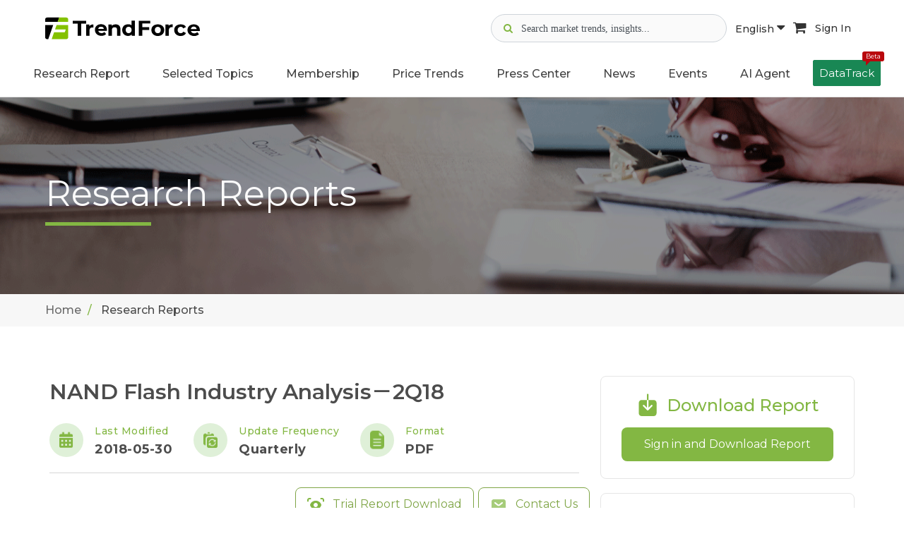

--- FILE ---
content_type: text/html; charset=UTF-8
request_url: https://www.trendforce.com/research/download/RP180530ZC
body_size: 14452
content:
<!DOCTYPE html>
<!--[if lt IE 10]> <html  lang="en" class="iex"> <![endif]-->
<!--[if (gt IE 10)|!(IE)]><!-->
<html lang="en">
<!--<![endif]-->
    <head>
        <meta charset="utf-8">
    <meta http-equiv="X-UA-Compatible" content="IE=edge">
    <meta name="viewport" content="width=device-width, initial-scale=1">
    <meta name="csrf-token" content="lNP42Qp53TLlCcuuzySPhPIkQ4naQyl7CIlxoaqp">
    <!-- Google Tag Manager -->
<script>(function(w,d,s,l,i){w[l]=w[l]||[];w[l].push({'gtm.start':
      new Date().getTime(),event:'gtm.js'});var f=d.getElementsByTagName(s)[0],
    j=d.createElement(s),dl=l!='dataLayer'?'&l='+l:'';j.async=true;j.src=
    'https://www.googletagmanager.com/gtm.js?id='+i+dl;f.parentNode.insertBefore(j,f);
  })(window,document,'script','dataLayer','GTM-K46V3NB8');</script>
<!-- End Google Tag Manager -->


    
<title>NAND Flash Industry Analysis－2Q18 | TrendForce</title>
<meta name="description" content="Brief commentary on the second quarter NAND Flash market: With the number of working days returning to normal, smartphone, notebook and server demand rose...">
<meta property="og:site_name" content="TrendForce">
<meta property="og:title" content="NAND Flash Industry Analysis－2Q18 | TrendForce">
<meta property="og:description" content="Brief commentary on the second quarter NAND Flash market: With the number of working days returning to normal, smartphone, notebook and server demand rose...">
<meta property="og:url" content="https://www.trendforce.com/research/download/RP180530ZC">
<meta property="og:image" content="https://www.trendforce.com/images/trendforce_og_04.jpg">
<meta property="og:type" content="website">
<meta property="fb:app_id" content="277460443442361">
<meta property="twitter:card" content="summary_large_image">
<meta property="twitter:site" content="@trendforce">
<meta property="twitter:url" content="https://www.trendforce.com/research/download/RP180530ZC">
<meta property="twitter:title" content="NAND Flash Industry Analysis－2Q18 | TrendForce">
<meta property="twitter:description" content="Brief commentary on the second quarter NAND Flash market: With the number of working days returning to normal, smartphone, notebook and server demand rose...">
<meta property="twitter:image" content="https://www.trendforce.com/images/trendforce_og_04.jpg">
<link rel="canonical" href="https://www.trendforce.com/research/download/RP180530ZC">

<script type="application/ld+json">
{
    "@context": "https://schema.org",
    "@type": "Organization",
    "url": "https://www.trendforce.com",
    "sameAs": [
        "https://www.facebook.com/TrendForce.Global/",
        "https://twitter.com/trendforce",
        "https://www.linkedin.com/company/trendforce-corporation/"
    ],
    "logo": "https://www.trendforce.com/images/apple-touch-icon-152x152.png",
    "name": "TrendForce",
    "description": "TrendForce is a professional market research institute specializing in global high-tech industries. We provide in-depth analysis reports and consulting services on semiconductors, display technologies, consumer electronics, green energy, and emerging tech such as automotive electronics, AI, and 5G.",
    "email": "service@trendforce.com"
}
</script>

    <script src="/js/jquery.min.js"></script>
    <link rel="stylesheet" href="/js/bootstrap/css/bootstrap.css">
    <script src="/js/script.js?v=1768919714"></script>
    <link rel="stylesheet" href="/css/style.css?v=1768919714">
    <link rel="stylesheet" href="/css/content-box.css">
    <link rel="stylesheet" href="/css/image-box.css">
    <link rel="stylesheet" href="/css/animations.css">
    <link rel="stylesheet" href="/css/components.css">
    <link rel="stylesheet" href="/js/flexslider/flexslider.css">
    <link rel="stylesheet" href="/js/magnific-popup.css">

    <link rel="stylesheet" href="/js/social.stream.css">
    <link rel="stylesheet" href="/js/jquery.flipster.min.css">
    <link rel="stylesheet" href="/css/skin.css?v=1768919714">
    <link rel="stylesheet" href="/css/ad.css?v=26012022">
    <link rel="stylesheet" href="/js/font-awesome/css/font-awesome.min.css">
        <link rel="stylesheet" href="/js/plot/plotComponents.css?v=26012022">
    <!-- Favicon  -->
    <link rel="shortcut icon" type="image/x-icon" href="/images/favicon.ico"/>
	<link rel="apple-touch-icon-precomposed" sizes="57x57" href="/images/apple-touch-icon-57x57.png" />
	<link rel="apple-touch-icon-precomposed" sizes="72x72" href="/images/apple-touch-icon-72x72.png" />
	<link rel="apple-touch-icon-precomposed" sizes="114x114" href="/images/apple-touch-icon-114x114.png" />
	<link rel="apple-touch-icon-precomposed" sizes="120x120" href="/images/apple-touch-icon-120x120.png" />
	<link rel="apple-touch-icon-precomposed" sizes="144x144" href="/images/apple-touch-icon-144x144.png" />
	<link rel="apple-touch-icon-precomposed" sizes="152x152" href="/images/apple-touch-icon-152x152.png" />
	<link rel="icon" type="image/png" href="/images/favicon-16x16.png" sizes="16x16" />
    <link rel="icon" type="image/png" href="/images/favicon-32x32.png" sizes="32x32" />
    <!-- google adsense -->
<script async src="https://pagead2.googlesyndication.com/pagead/js/adsbygoogle.js?client=ca-pub-1991057826427406" crossorigin="anonymous"></script>
                <script type="application/ld+json">
{
    "@context": "https://schema.org",
    "@type": "Report",
    "headline": "NAND Flash Industry Analysis－2Q18",
    "datePublished": "2018-05-30 17:19:27",
    "description": "Brief commentary on the second quarter NAND Flash market: With the number of working days returning to normal, smartphone, notebook and server demand rose...",
    "isAccessibleForFree": "False",
    "hasPart": {
        "@type": "WebPageElement",
        "isAccessibleForFree": "False",
        "cssSelector": ".paywall"
    },
    "offers": {
        "@type": "Offer",
        "price": "15000.00",
        "priceCurrency": "USD",
        "eligibleRegion": {
            "@type": "Country",
            "name": "Worldwide"
        }
    },
    "seller": {
        "@type": "Organization",
        "name": "TrendForce",
        "url": "https://www.trendforce.com",
        "logo": "https://www.trendforce.com/images/logo.png"
    },
    "availability": "https://schema.org/InStock",
    "url": "https://www.trendforce.com/research/download/RP180530ZC"
}
</script>
            </head>    <body class="contacts">
        <!-- Google Tag Manager (noscript) -->
    <noscript><iframe src="https://www.googletagmanager.com/ns.html?id=GTM-K46V3NB8" height="0" width="0" style="display:none;visibility:hidden"></iframe></noscript>
    <!-- End Google Tag Manager (noscript) -->
        <div id="preloader" style="display: none;"></div>
        <header class="fixed-top scroll-change" data-menu-anima="fade-in">
    <div class="navbar navbar-default mega-menu-fullwidth navbar-fixed-top" role="navigation">
        
                            <div class="margin-t-20 margin-b-10">
	<div class="container-fluid">
		<div class="site-header-top">
			<div class="d-flex align-items-center">
				<div class="margin-r-10">
					<a class="header_mobile-display-none" href="/">
													<img class="header_logo-pc logo-default" src="/images/TF_logo.svg" alt="TrendForce">
											</a>
					<a class="pc-display-none" href="/">
						<img class="header_logo-mobile" src="/images/TF-logo-mobile.png" alt="logo">
					</a>
				</div>
			</div>

			<div class="header_icon-group ">
				<div class="d-flex gap-2 align-items-center">

					<div class="header_search-container">
						<div class="header_search-icon gray">
							<i class="fa fa-search" aria-hidden="true"></i>
						</div>
						<div class="header_search-icon focus">
							<img src="/images/icon-search-focus.svg" alt="">
						</div>
						<input type="text" class="header_search-input" data-search-bar="navbar" placeholder="Search market trends, insights...">
						<div class="header_search-clear">
							<i class="fa fa-times-circle" aria-hidden="true"></i>
						</div>
						<div class="header_search-recommand-box">
							<h4>Popular Keywords</h4>
							<div class="header_search-recommand-keyword">
																	<a href="/search?query=DRAM&src=navbar" rel="nofollow">#DRAM</a>
																	<a href="/search?query=Foundry&src=navbar" rel="nofollow">#Foundry</a>
																	<a href="/search?query=AI+Server&src=navbar" rel="nofollow">#AI Server</a>
																	<a href="/search?query=HBM&src=navbar" rel="nofollow">#HBM</a>
																	<a href="/search?query=FOPLP&src=navbar" rel="nofollow">#FOPLP</a>
																	<a href="/search?query=CoWoS&src=navbar" rel="nofollow">#CoWoS</a>
																	<a href="/search?query=NAND+Flash&src=navbar" rel="nofollow">#NAND Flash</a>
																	<a href="/search?query=Automotive&src=navbar" rel="nofollow">#Automotive</a>
																	<a href="/search?query=MLCC&src=navbar" rel="nofollow">#MLCC</a>
																	<a href="/search?query=Server&src=navbar" rel="nofollow">#Server</a>
																	<a href="/search?query=Micro+LED&src=navbar" rel="nofollow">#Micro LED</a>
																	<a href="/search?query=IC+Design&src=navbar" rel="nofollow">#IC Design</a>
															</div>
						</div>
					</div>
					<div class="header_search-overlay"></div>

					<div class="header_language-wrap hidden-sm">
						<a class="language-button active" href="javascript:void(0)">
							English <i class="fa fa-caret-down" aria-hidden="true"></i>
						</a>
						<ul class="header_language-content">
															<li><a href="https://www.trendforce.com.tw/">繁體中文</a></li>
															<li><a href="https://www.trendforce.cn/">简体中文</a></li>
													</ul>
					</div>

										<a class="cart-button hidden-sm" href="https://www.trendforce.com/api/cart/toList" target="_blank" rel="nofollow">
						<i class="fa fa-shopping-cart" aria-hidden="true"></i>
					</a>
					
										<!-- 登入前 user_icon -->
					<a class="sign-in-button hidden-sm" href="/login" rel="nofollow">
						Sign In
					</a>
									</div>

			</div>
			<div class="hidden-md hidden-lg">
				<div class="navbar-header">
					<button type="button" class="navbar-toggle">
						<i class="fa fa-bars"></i>
					</button>
				</div>
			</div>
		</div>
	</div>
</div>

<script>
	document.addEventListener("DOMContentLoaded", function () {
		const searchContainer = document.querySelector('.header_search-container');
		const searchIcon = document.querySelector('.header_search-icon.gray');
		const searchInput = document.querySelector('.header_search-input');
		const clearButton = document.querySelector('.header_search-clear');
		const searchOverlay = document.querySelector('.header_search-overlay');
		 const iconGroup = document.querySelector('.header_icon-group');

		clearButton.addEventListener('mousedown', function(e) {
			console.log('Clear button mousedown');
			e.preventDefault();
			e.stopPropagation();
		});

		clearButton.addEventListener('click', function(e) {
			console.log('Clear button clicked');
			e.preventDefault();
			e.stopPropagation();
			searchInput.value = '';
			searchContainer.classList.remove('active');
			searchInput.blur();
		});

		

		// 清除搜尋內容
		const clearIcon = clearButton.querySelector('i');
		if (clearIcon) {
			clearIcon.addEventListener('click', function(e) {
				console.log('Clear icon clicked');
				e.preventDefault();
				e.stopPropagation();
				searchInput.value = '';
				searchContainer.classList.remove('active');
				searchInput.blur();
			});
		}

		searchIcon.addEventListener('click', function() {
			searchContainer.classList.add('active');
			searchInput.focus();
		});

		// 關閉搜尋bar
		searchOverlay.addEventListener('click', function() {
			searchContainer.classList.remove('active');
		});

		// 點擊其他部位 關閉搜尋bar
		document.addEventListener('click', function(e) {
			if (!searchContainer.contains(e.target)) {
				searchContainer.classList.remove('active');
			}
		});

		// 阻止搜尋bar提示事件
		searchContainer.addEventListener('click', function(e) {
			e.stopPropagation();
		});

		// 全站搜尋
		const webSearch = (query, searchBar) => {
			window.location.href = '/search?query=' + encodeURIComponent(query) + '&src=' + encodeURIComponent(searchBar);
		};

		// 搜尋Enter
		document.querySelectorAll('[data-search-bar]').forEach(input => {
			input.addEventListener('keydown', function (e) {
				if (e.key === 'Enter') {
					const query = this.value.trim();
					const searchBar = this.getAttribute('data-search-bar');
					if (query) {
						webSearch(query, searchBar);
					}
				}
			});
		});

		// 搜尋按鈕
		document.querySelectorAll('[data-search-button]').forEach(button => {
			button.addEventListener('click', function () {
				const searchBar = this.getAttribute('data-search-button');
				const input = document.querySelector(`[data-search-bar=${searchBar}]`);
				const query = input.value.trim();
				if (query) {
					webSearch(query, searchBar);
				}
			});
		});
	});
</script>
<script>
	/**
 * 解決手機版search-input 展開時icon右移的問題
 */
(function() {
    'use strict';
    
    document.addEventListener("DOMContentLoaded", function () {
        const searchContainer = document.querySelector('.header_search-container');
        const searchIcon = document.querySelector('.header_search-icon.gray');
        const searchInput = document.querySelector('.header_search-input');
        const clearButton = document.querySelector('.header_search-clear');
        const searchOverlay = document.querySelector('.header_search-overlay');
        const iconGroup = document.querySelector('.header_icon-group');
        
        if (!searchContainer || !searchIcon || !searchInput || !clearButton || !searchOverlay) {
            return;
        }
        
        // 創建佔位元素
        let placeholderIcon = null;
        
        function createPlaceholder() {
            if (!placeholderIcon) {
                placeholderIcon = searchIcon.cloneNode(true);
                placeholderIcon.style.visibility = 'hidden';
                placeholderIcon.style.pointerEvents = 'none';
                placeholderIcon.style.position = 'relative';
                placeholderIcon.style.zIndex = '1';
                placeholderIcon.classList.add('placeholder-icon');
                
                // 插入到search-icon後面
                searchIcon.parentNode.insertBefore(placeholderIcon, searchIcon.nextSibling);
            }
        }
        

        function removePlaceholder() {
            if (placeholderIcon && placeholderIcon.parentNode) {
                placeholderIcon.parentNode.removeChild(placeholderIcon);
                placeholderIcon = null;
            }
        }
        

        function hideSearchIcon() {
            searchIcon.style.visibility = 'hidden';
            searchIcon.style.position = 'absolute';
            searchIcon.style.left = '-9999px';
        }
        

        function showSearchIcon() {
            searchIcon.style.visibility = 'visible';
            searchIcon.style.position = 'relative';
            searchIcon.style.left = 'auto';
        }
        

        function expandSearch() {
            createPlaceholder();
            hideSearchIcon();
            searchContainer.classList.add('active');
            searchInput.focus();
        }
        

        function collapseSearch() {
            searchContainer.classList.remove('active');
            setTimeout(function() {
                showSearchIcon();
                removePlaceholder();
            }, 100);
        }
        
        // search-icon點擊事件
        searchIcon.addEventListener('click', function(e) {
            e.preventDefault();
            expandSearch();
        });
        
        // 點擊遮罩層關閉search-input
        searchOverlay.addEventListener('click', function(e) {
            e.preventDefault();
            collapseSearch();
        });
        
        // 點擊其他地方關閉search-input
        document.addEventListener('click', function(e) {
            if (!searchContainer.contains(e.target)) {
                collapseSearch();
            }
        });

        // 阻止搜索	框内部点击事件冒泡
        searchContainer.addEventListener('click', function(e) {
            e.stopPropagation();
        });

        // 清除按钮点击	事件
        clearButton.addEventListener('click', function(e) {
            e.stopPropagation();
            searchInput.value = '';
            collapseSearch();
        });
        
        // 監聽search-container的狀態變化
        const observer = new MutationObserver(function(mutations) {
            mutations.forEach(function(mutation) {
                if (mutation.type === 'attributes' && mutation.attributeName === 'class') {
                    const isActive = searchContainer.classList.contains('active');
                    if (!isActive) {
                        // 搜索容器关闭时，确保图标回到正确位置
                        setTimeout(function() {
                            showSearchIcon();
                            removePlaceholder();
                        }, 150);
                    }
                }
            });
        });
        
        // 開始監聽search-container的class變化
        observer.observe(searchContainer, {
            attributes: true,
            attributeFilter: ['class']
        });

    });
    
})(); 
</script>                <div class="navbar-main site-navbar">
    <div class="container-fluid">
        <div class="collapse navbar-collapse ">
            <div class="hidden-md hidden-lg">
                <div class="header_mobile-social-icon">
                    <a class="social-icon" href="https://www.linkedin.com/company/trendforce-corporation/" target="_blank">
                        <img src="/images/icon-linkedin.svg" alt="linkedin">
                    </a>
                    <a class="social-icon" href="https://x.com/trendforce" target="_blank">
                        <img src="/images/icon-x.svg" alt="x">
                    </a>
                    <a class="social-icon" href="https://www.facebook.com/TrendForce.Global/" target="_blank">
                        <img src="/images/icon-facebook.svg" alt="facebook">
                    </a>
                </div>
                <div class="header_mobile-functional-btn">
                    <div class="header_language-group">
                        <li class="dropdown active current-active">
                            <a class="dropdown-toggle" data-toggle="dropdown" role="button"
                               aria-expanded="true">
                                <img src="/images/icon-url.svg" alt="search">
                                <span>Language</span>
                            </a>

                            <ul class="dropdown-menu fade-in"
                                style="transition-duration: 300ms; animation-duration: 300ms; transition-timing-function: ease; transition-delay: 0ms;">
                                                                    <li><a href="https://www.trendforce.com.tw/">繁體中文</a></li>
                                                                    <li><a href="https://www.trendforce.cn/">简体中文</a></li>
                                                            </ul>
                        </li>

                    </div>
                                        <!-- 未登入顯示 -->
                    <a href="/login" rel="nofollow">
                        <img src="/images/icon-user.svg" alt="user">
                        <span>Sign In</span>
                    </a>
                                    </div>
            </div>
            <ul class="nav navbar-nav header_navbar">
                <li class="dropdown  visible-xs ">
                    <a class="header_navbar-link-text" data-toggle="dropdown" href="/about"
                       aria-expanded="true">About Us</a>
                </li>

                <li class="dropdown mega-dropdown mega-tabs">
                    <a class="dropdown-toggle header_navbar-link-text" data-toggle="dropdown" href="/research"
                       aria-expanded="true">Research Report</a>
                    <!-- mega menu start -->
                    <div class="mega-menu dropdown-menu multi-level row bg-menu fade-in nav-report-box">
                        <div class="col-md-3 col-sm-12 nav-report-left">
                            <div class="title-base text-left">
                                <hr>
                                <h2 class="font-size-18"><strong>Research Directory</strong></h2>
                            </div>
                            <div class="advs-box advs-box-top-icon boxed-inverse margin-b-40"
                                 data-anima="rotate-20" data-trigger="hover">
                                <i class="fa fa-microchip icon circle anima"></i>
                                <h3 class="font-size-16"><a href="/research/dram"
                                                            class="title-link"><strong>Semiconductor</strong></a></h3>
                            </div>
                            <div class="advs-box advs-box-top-icon boxed-inverse margin-b-40"
                                 data-anima="rotate-20" data-trigger="hover">
                                <i class="fa fa-television icon circle anima"></i>
                                <h3 class="font-size-16"><a href="/research/wv"
                                                            class="title-link"><strong>Display</strong></a></h3>
                            </div>
                            <div class="advs-box advs-box-top-icon boxed-inverse margin-b-40"
                                 data-anima="rotate-20" data-trigger="hover">
                                <i class="fa fa-lightbulb-o icon circle anima"></i>
                                <h3 class="font-size-16"><a href="/research/led"
                                                            class="title-link"><strong>Optoelectronics</strong></a>
                                </h3>
                            </div>
                            <div class="advs-box advs-box-top-icon boxed-inverse margin-b-40"
                                 data-anima="rotate-20" data-trigger="hover">
                                <i class="fa fa-leaf icon circle anima"></i>
                                <h3 class="font-size-16"><a href="/research/et"
                                                            class="title-link"><strong>Green Energy</strong></a></h3>
                            </div>
                            <div class="advs-box advs-box-top-icon boxed-inverse margin-b-10"
                                 data-anima="rotate-20" data-trigger="hover">
                                <i class="fa fa-book icon circle anima"></i>
                                <h3 class="font-size-16"><a href="/research/tri"
                                                            class="title-link"><strong>Selected Topics</strong></a>
                                </h3>
                            </div>
                        </div>
                        <div class="col-md-9 col-sm-12 nav-report-right">
                                                            <div class="row margin-b-20 nav-flex">
                                                                            <div class="col-md-3 col-sm-6 col-xs-12">
                                            <div class="title-base text-left">
                                                <hr>
                                                <h2 class="font-size-18">
                                                    <strong>
                                                                                                                    Semiconductors
                                                                                                            </strong>
                                                </h2>
                                            </div>
                                            <ul class="ul-dots text-s">
                                                                                                                                                        <li>
                                                        <a href="https://www.trendforce.com/research/category/Semiconductors/DRAM"
                                                           rel=""
                                                           target="">
                                                                                                                            DRAM
                                                                                                                    </a>
                                                    </li>
                                                                                                                                                        <li>
                                                        <a href="https://www.trendforce.com/research/category/Semiconductors/NAND%20Flash"
                                                           rel=""
                                                           target="">
                                                                                                                            NAND Flash
                                                                                                                    </a>
                                                    </li>
                                                                                                                                                        <li>
                                                        <a href="https://www.trendforce.com/research/category/Semiconductors/MLCC"
                                                           rel=""
                                                           target="">
                                                                                                                            MLCC
                                                                                                                    </a>
                                                    </li>
                                                                                                                                                        <li>
                                                        <a href="https://www.trendforce.com/research/category/Semiconductors/Wafer%20Foundries"
                                                           rel=""
                                                           target="">
                                                                                                                            Wafer Foundries
                                                                                                                    </a>
                                                    </li>
                                                                                                                                                        <li>
                                                        <a href="https://www.trendforce.com/research/category/Semiconductors/Compound%20Semiconductor"
                                                           rel=""
                                                           target="">
                                                                                                                            Compound Semiconductor
                                                                                                                    </a>
                                                    </li>
                                                                                                                                                        <li>
                                                        <a href="https://www.trendforce.com/research/category/Semiconductors/AI%20Server_HBM_Server"
                                                           rel=""
                                                           target="">
                                                                                                                            AI Server/HBM/Server
                                                                                                                    </a>
                                                    </li>
                                                                                                                                                                                                                                                                                                                                                                                                                                                                                                                                                                                                                                                                                                                                                                                                                                                                                                                                                                                                                                                                                                                                                                                                                                                                                                                                                                                                                                                                                                                                                                                                                                                                                                                                                                                                                                                                                                                                                                                                                                                                                                                                                                                                                                                                                                                                                                                                                                                                                                                                                                                                                                                                                                                                                                                                                                                                                                                                                                                                                                                                                                                                                                                                                                                                                                                                                                                                                                                                                                                                                                                                                                                                                                                                                                                                                                                                                                                                                                                                                                                                                                                                                                                                                                                                                                                                                                    </ul>
                                        </div>
                                                                            <div class="col-md-3 col-sm-6 col-xs-12">
                                            <div class="title-base text-left">
                                                <hr>
                                                <h2 class="font-size-18">
                                                    <strong>
                                                                                                                    Display
                                                                                                            </strong>
                                                </h2>
                                            </div>
                                            <ul class="ul-dots text-s">
                                                                                                                                                                                                                                                                                                                                                                                                                                                                                                                                                                                                                                                                                                                                                                                                                                <li>
                                                        <a href="https://www.trendforce.com/research/category/Display/LCD"
                                                           rel=""
                                                           target="">
                                                                                                                            LCD
                                                                                                                    </a>
                                                    </li>
                                                                                                                                                        <li>
                                                        <a href="https://www.trendforce.com/research/category/Display/OLED"
                                                           rel=""
                                                           target="">
                                                                                                                            OLED
                                                                                                                    </a>
                                                    </li>
                                                                                                                                                        <li>
                                                        <a href="https://www.trendforce.com/research/category/Display/Upstream%20Components"
                                                           rel=""
                                                           target="">
                                                                                                                            Upstream Components
                                                                                                                    </a>
                                                    </li>
                                                                                                                                                        <li>
                                                        <a href="https://www.trendforce.com/research/category/Display/Panel%20Industry"
                                                           rel=""
                                                           target="">
                                                                                                                            Panel Industry
                                                                                                                    </a>
                                                    </li>
                                                                                                                                                        <li>
                                                        <a href="https://www.trendforce.com/research/category/Display/Display%20Supply%20Chain"
                                                           rel=""
                                                           target="">
                                                                                                                            Display Supply Chain
                                                                                                                    </a>
                                                    </li>
                                                                                                                                                        <li>
                                                        <a href="https://www.trendforce.com/research/category/Display/Display%20Technologies"
                                                           rel=""
                                                           target="">
                                                                                                                            Display Technologies
                                                                                                                    </a>
                                                    </li>
                                                                                                                                                                                                                                                                                                                                                                                                                                                                                                                                                                                                                                                                                                                                                                                                                                                                                                                                                                                                                                                                                                                                                                                                                                                                                                                                                                                                                                                                                                                                                                                                                                                                                                                                                                                                                                                                                                                                                                                                                                                                                                                                                                                                                                                                                                                                                                                                                                                                                                                                                                                                                                                                                                                                                                                                                                                                                                                                                                                                                                                                                                                                                                                                                                                                                                                                                                                                                                                                                                                                                                                                                                                                                            </ul>
                                        </div>
                                                                            <div class="col-md-3 col-sm-6 col-xs-12">
                                            <div class="title-base text-left">
                                                <hr>
                                                <h2 class="font-size-18">
                                                    <strong>
                                                                                                                    LED
                                                                                                            </strong>
                                                </h2>
                                            </div>
                                            <ul class="ul-dots text-s">
                                                                                                                                                                                                                                                                                                                                                                                                                                                                                                                                                                                                                                                                                                                                                                                                                                                                                                                                                                                                                                                                                                                                                                                                                                                                                                                                                                                                                                                                                                        <li>
                                                        <a href="https://www.trendforce.com/research/category/LED/LED%20Demand%20_%20Supply%20Data%20Base"
                                                           rel=""
                                                           target="">
                                                                                                                            LED Demand / Supply Database
                                                                                                                    </a>
                                                    </li>
                                                                                                                                                        <li>
                                                        <a href="https://www.trendforce.com/research/category/LED/Micro%20LED%20_%20Mini%20LED"
                                                           rel=""
                                                           target="">
                                                                                                                            Micro/Mini LED
                                                                                                                    </a>
                                                    </li>
                                                                                                                                                        <li>
                                                        <a href="https://www.trendforce.com/research/category/LED/near-eye_display"
                                                           rel=""
                                                           target="">
                                                                                                                            Near-Eye Display
                                                                                                                    </a>
                                                    </li>
                                                                                                                                                        <li>
                                                        <a href="https://www.trendforce.com/research/category/LED/LED%20Display"
                                                           rel=""
                                                           target="">
                                                                                                                            LED Video Wall
                                                                                                                    </a>
                                                    </li>
                                                                                                                                                        <li>
                                                        <a href="https://www.trendforce.com/research/category/LED/automotive_led"
                                                           rel=""
                                                           target="">
                                                                                                                            Automotive LED - Lighting and Display
                                                                                                                    </a>
                                                    </li>
                                                                                                                                                        <li>
                                                        <a href="https://www.trendforce.com/research/category/LED/LED%20Lighting"
                                                           rel=""
                                                           target="">
                                                                                                                            General / Agricultural Lighting
                                                                                                                    </a>
                                                    </li>
                                                                                                                                                        <li>
                                                        <a href="https://www.trendforce.com/research/category/LED/UV%20LED%20_%20UV%20Laser"
                                                           rel=""
                                                           target="">
                                                                                                                            UV LED
                                                                                                                    </a>
                                                    </li>
                                                                                                                                                        <li>
                                                        <a href="https://www.trendforce.com/research/category/LED/IR%20LED%20_%20VCSEL%20_%20LiDAR%20Laser"
                                                           rel=""
                                                           target="">
                                                                                                                            Infrared Sensing - IR LED / VCSEL / EEL
                                                                                                                    </a>
                                                    </li>
                                                                                                                                                        <li>
                                                        <a href="https://www.trendforce.com/research/category/LED/Sapphire%20Market"
                                                           rel=""
                                                           target="">
                                                                                                                            Sapphire Market
                                                                                                                    </a>
                                                    </li>
                                                                                                                                                                                                                                                                                                                                                                                                                                                                                                                                                                                                                                                                                                                                                                                                                                                                                                                                                                                                                                                                                                                                                                                                                                                                                                                                                                                                                                                                                                                                                                                                                                                                                                                                                                                                                                                                                                                                                                                                                                                                                                                                                                                                                                                                                                                                                                                                                                                                                                                                                                                                                                                                                </ul>
                                        </div>
                                                                            <div class="col-md-3 col-sm-6 col-xs-12">
                                            <div class="title-base text-left">
                                                <hr>
                                                <h2 class="font-size-18">
                                                    <strong>
                                                                                                                    Energy
                                                                                                            </strong>
                                                </h2>
                                            </div>
                                            <ul class="ul-dots text-s">
                                                                                                                                                                                                                                                                                                                                                                                                                                                                                                                                                                                                                                                                                                                                                                                                                                                                                                                                                                                                                                                                                                                                                                                                                                                                                                                                                                                                                                                                                                                                                                                                                                                                                                                                                                                                                                                                                                                                                                                                                                                                                                                                                                                                                                                                                                                                                                                                                                                                                                                    <li>
                                                        <a href="https://www.trendforce.com/research/category/Energy/Solar%20PV"
                                                           rel=""
                                                           target="">
                                                                                                                            Solar PV
                                                                                                                    </a>
                                                    </li>
                                                                                                                                                        <li>
                                                        <a href="https://www.trendforce.com/research/category/Energy/Lithium%20Battery%20and%20Energy%20Storage"
                                                           rel=""
                                                           target="">
                                                                                                                            Lithium Battery and Energy Storage
                                                                                                                    </a>
                                                    </li>
                                                                                                                                                                                                                                                                                                                                                                                                                                                                                                                                                                                                                                                                                                                                                                                                                                                                                                                                                                                                                                                                                                                                                                                                                                                                                                                                                                                                                                                                                                                                                                                                                                                                                                                                                                                                                                                                                                                                                                                                                                                                                                                                                                                                                                                                                                                                                                                                                                                        </ul>
                                        </div>
                                                                    </div>
                                                            <div class="row margin-b-20 nav-flex">
                                                                            <div class="col-md-3 col-sm-6 col-xs-12">
                                            <div class="title-base text-left">
                                                <hr>
                                                <h2 class="font-size-18">
                                                    <strong>
                                                                                                                    Consumer Electronics
                                                                                                            </strong>
                                                </h2>
                                            </div>
                                            <ul class="ul-dots text-s">
                                                                                                                                                                                                                                                                                                                                                                                                                                                                                                                                                                                                                                                                                                                                                                                                                                                                                                                                                                                                                                                                                                                                                                                                                                                                                                                                                                                                                                                                                                                                                                                                                                                                                                                                                                                                                                                                                                                                                                                                                                                                                                                                                                                                                                                                                                                                                                                                                                                                                                                                                                                                                                                                                                                                            <li>
                                                        <a href="https://www.trendforce.com/research/category/Consumer%20Electronics/Notebook%20Computers"
                                                           rel=""
                                                           target="">
                                                                                                                            Notebook Computers
                                                                                                                    </a>
                                                    </li>
                                                                                                                                                        <li>
                                                        <a href="https://www.trendforce.com/research/category/Consumer%20Electronics/TVs"
                                                           rel=""
                                                           target="">
                                                                                                                            TVs
                                                                                                                    </a>
                                                    </li>
                                                                                                                                                        <li>
                                                        <a href="https://www.trendforce.com/research/category/Consumer%20Electronics/Smartphones"
                                                           rel=""
                                                           target="">
                                                                                                                            Smartphones
                                                                                                                    </a>
                                                    </li>
                                                                                                                                                        <li>
                                                        <a href="https://www.trendforce.com/research/category/Consumer%20Electronics/Tablets"
                                                           rel=""
                                                           target="">
                                                                                                                            Tablets
                                                                                                                    </a>
                                                    </li>
                                                                                                                                                        <li>
                                                        <a href="https://www.trendforce.com/research/category/Consumer%20Electronics/Monitors%20_%20AIO"
                                                           rel=""
                                                           target="">
                                                                                                                            Monitors / AIO
                                                                                                                    </a>
                                                    </li>
                                                                                                                                                                                                                                                                                                                                                                                                                                                                                                                                                                                                                                                                                                                                                                                                                                                                                                                                                                                                                                                                                                                                                                                                                                                                                                                                                                                                                                                                                                                                                                                                                                                                                                                                                                                                                                                                                            </ul>
                                        </div>
                                                                            <div class="col-md-3 col-sm-6 col-xs-12">
                                            <div class="title-base text-left">
                                                <hr>
                                                <h2 class="font-size-18">
                                                    <strong>
                                                                                                                    Emerging Technologies
                                                                                                            </strong>
                                                </h2>
                                            </div>
                                            <ul class="ul-dots text-s">
                                                                                                                                                                                                                                                                                                                                                                                                                                                                                                                                                                                                                                                                                                                                                                                                                                                                                                                                                                                                                                                                                                                                                                                                                                                                                                                                                                                                                                                                                                                                                                                                                                                                                                                                                                                                                                                                                                                                                                                                                                                                                                                                                                                                                                                                                                                                                                                                                                                                                                                                                                                                                                                                                                                                                                                                                                                                                                                                                                                                                                                                                                                                                                                                                                                                                                                                                                                                                                                                                                                                                                                                                                            <li>
                                                        <a href="https://www.trendforce.com/research/category/Emerging%20Technologies/Cloud%20_%20Edge%20Computing"
                                                           rel=""
                                                           target="">
                                                                                                                            Cloud / Edge Computing
                                                                                                                    </a>
                                                    </li>
                                                                                                                                                        <li>
                                                        <a href="https://www.trendforce.com/research/category/Emerging%20Technologies/Artificial%20Intelligence"
                                                           rel=""
                                                           target="">
                                                                                                                            Artificial Intelligence
                                                                                                                    </a>
                                                    </li>
                                                                                                                                                        <li>
                                                        <a href="https://www.trendforce.com/research/category/Emerging%20Technologies/Automotive%20Technologies"
                                                           rel=""
                                                           target="">
                                                                                                                            Automotive Technologies
                                                                                                                    </a>
                                                    </li>
                                                                                                                                                        <li>
                                                        <a href="https://www.trendforce.com/research/category/Emerging%20Technologies/robot"
                                                           rel=""
                                                           target="">
                                                                                                                            Robot
                                                                                                                    </a>
                                                    </li>
                                                                                                                                                                                                                                                                                                                                                                                                                                                                                                                                                                                                                                                                                                                                                                                                                                                                                                                                                                                                                                                                                                        </ul>
                                        </div>
                                                                            <div class="col-md-3 col-sm-6 col-xs-12">
                                            <div class="title-base text-left">
                                                <hr>
                                                <h2 class="font-size-18">
                                                    <strong>
                                                                                                                    Selected Topics
                                                                                                            </strong>
                                                </h2>
                                            </div>
                                            <ul class="ul-dots text-s">
                                                                                                                                                                                                                                                                                                                                                                                                                                                                                                                                                                                                                                                                                                                                                                                                                                                                                                                                                                                                                                                                                                                                                                                                                                                                                                                                                                                                                                                                                                                                                                                                                                                                                                                                                                                                                                                                                                                                                                                                                                                                                                                                                                                                                                                                                                                                                                                                                                                                                                                                                                                                                                                                                                                                                                                                                                                                                                                                                                                                                                                                                                                                                                                                                                                                                                                                                                                                                                                                                                                                                                                                                                                                                                                                                                                                                                                                                                                                                                                                                                                                                                                                                                                                        <li>
                                                        <a href="https://www.trendforce.com/research/category/selected_topics/tri_semiconductors"
                                                           rel=""
                                                           target="">
                                                                                                                            Semiconductors
                                                                                                                    </a>
                                                    </li>
                                                                                                                                                        <li>
                                                        <a href="https://www.trendforce.com/research/category/selected_topics/tri_telecommunications"
                                                           rel=""
                                                           target="">
                                                                                                                            Telecommunications
                                                                                                                    </a>
                                                    </li>
                                                                                                                                                        <li>
                                                        <a href="https://www.trendforce.com/research/category/selected_topics/computer_system"
                                                           rel=""
                                                           target="">
                                                                                                                            Computer System
                                                                                                                    </a>
                                                    </li>
                                                                                                                                                        <li>
                                                        <a href="https://www.trendforce.com/research/category/selected_topics/consumer_electronics"
                                                           rel=""
                                                           target="">
                                                                                                                            Consumer Electronics
                                                                                                                    </a>
                                                    </li>
                                                                                                                                                        <li>
                                                        <a href="https://www.trendforce.com/research/category/selected_topics/automotive_and_ev"
                                                           rel=""
                                                           target="">
                                                                                                                            Automotive &amp; EV
                                                                                                                    </a>
                                                    </li>
                                                                                                                                                        <li>
                                                        <a href="https://www.trendforce.com/research/category/selected_topics/greenenergy_and_storage"
                                                           rel=""
                                                           target="">
                                                                                                                            Green Energy &amp; Storage
                                                                                                                    </a>
                                                    </li>
                                                                                                                                                        <li>
                                                        <a href="https://www.trendforce.com/research/category/selected_topics/display_panel_and_led"
                                                           rel=""
                                                           target="">
                                                                                                                            Display Panel &amp; LED
                                                                                                                    </a>
                                                    </li>
                                                                                                                                                        <li>
                                                        <a href="https://www.trendforce.com/research/category/selected_topics/tri_economics"
                                                           rel=""
                                                           target="">
                                                                                                                            Economics
                                                                                                                    </a>
                                                    </li>
                                                                                            </ul>
                                        </div>
                                                                    </div>
                                                    </div>
                    </div>
                    <!-- mega menu end -->
                </li>

                                <li class="dropdown">
                    <a class="header_navbar-link-text" href="https://www.trendforce.com/landingPage/semiconductor" data-toggle="dropdown"
                       role="button">Selected Topics</a>
                </li>
                
                <li class="dropdown">
                    <a class="dropdown-toggle header_navbar-link-text" data-toggle="dropdown"
                       role="button">Membership</a>
                    <ul class="dropdown-menu multi-level fade-in">
                        <li><a href="/membership/DRAMeXchange">Semiconductor</a></li>
                        <li><a href="/membership/WitsView">Display</a></li>
                        <li><a href="/membership/LEDinside">Optoelectronics</a></li>
                        <li><a href="/membership/EnergyTrend">Green Energy</a></li>
                                                    <li><a href="/landingPage/semiconductor">ICT Applications Research</a></li>
                                                                            <li><a href="/membership/selectedTopics">Selected Topics</a></li>
                                            </ul>
                </li>

                <li class="dropdown">
                    <a class="dropdown-toggle header_navbar-link-text" data-toggle="dropdown"
                       role="button">Price Trends</a>
                    <ul class="dropdown-menu multi-level fade-in">
                                                                                                                <li>
                                    <a class="dropdown-has-child" href="/price">DRAM (Index)</a>
                                    <ul class="dropdown-menu-next">
                                                                                    <li><a href="https://www.trendforce.com/price/dram/dram_spot">DRAM Spot Price</a></li>
                                                                                    <li><a href="https://www.trendforce.com/price/dram/dram_contract">DRAM Contract Price</a></li>
                                                                                    <li><a href="https://www.trendforce.com/price/dram/module_spot">Module Spot Price</a></li>
                                                                                    <li><a href="https://www.trendforce.com/price/dram/gddr_spot">GDDR Spot Price</a></li>
                                                                                    <li><a href="https://www.trendforce.com/price/dram/lpddr_spot">LPDDR Spot Price</a></li>
                                                                                    <li><a href="https://www.trendforce.com/price/dram/mobileDram_contract">Mobile DRAM Contract Price</a></li>
                                                                            </ul>
                                </li>
                                                                                                                                            <li>
                                    <a class="dropdown-has-child" href="/price">NAND Flash</a>
                                    <ul class="dropdown-menu-next">
                                                                                    <li><a href="https://www.trendforce.com/price/flash/flash_spot">NAND Flash Spot Price</a></li>
                                                                                    <li><a href="https://www.trendforce.com/price/flash/flash_contract">NAND Flash Contract Price</a></li>
                                                                                    <li><a href="https://www.trendforce.com/price/flash/wafer_spot">Wafer Spot Price</a></li>
                                                                                    <li><a href="https://www.trendforce.com/price/flash/memCard_spot">Memory Card Spot Price</a></li>
                                                                                    <li><a href="https://www.trendforce.com/price/flash/pcc_oem_ssd_contract">PC-Client OEM SSD Contract Price</a></li>
                                                                                    <li><a href="https://www.trendforce.com/price/flash/ssd_street">SSD Street Price</a></li>
                                                                                    <li><a href="https://www.trendforce.com/price/flash/wafer_contract">NAND Flash Wafer Contract Price</a></li>
                                                                                    <li><a href="https://www.trendforce.com/price/flash/emmc_spot">eMMC Spot Price</a></li>
                                                                                    <li><a href="https://www.trendforce.com/price/flash/emmc_contract">eMMC/UFS Contract Price</a></li>
                                                                            </ul>
                                </li>
                                                                                                                                                                                                        <li>
                                    <a class="dropdown-has-child" href="/price">TFT-LCD (Index)</a>
                                    <ul class="dropdown-menu-next">
                                                                                    <li><a href="https://www.trendforce.com/price/lcd/panel">Large Size Panel Price</a></li>
                                                                                    <li><a href="https://www.trendforce.com/price/lcd/smartphone">LCD Smartphone Panel Price</a></li>
                                                                                    <li><a href="https://www.trendforce.com/price/lcd/street">Street Price</a></li>
                                                                                    <li><a href="https://www.trendforce.com/price/lcd/shipment">Large Size Panel Shipment</a></li>
                                                                            </ul>
                                </li>
                                                                                                                                                                                                        <li>
                                    <a class="dropdown-has-child" href="/price">PV</a>
                                    <ul class="dropdown-menu-next">
                                                                                    <li><a href="https://www.trendforce.com/price/pv/polysilicon">Polysilicon</a></li>
                                                                                    <li><a href="https://www.trendforce.com/price/pv/wafer">Wafer</a></li>
                                                                                    <li><a href="https://www.trendforce.com/price/pv/cell">Cell</a></li>
                                                                                    <li><a href="https://www.trendforce.com/price/pv/module">Module</a></li>
                                                                                    <li><a href="https://www.trendforce.com/price/pv/pv_glass">PV Glass</a></li>
                                                                            </ul>
                                </li>
                                                                                                                                            <li>
                                    <a class="dropdown-has-child" href="/price">Li-Ion Battery</a>
                                    <ul class="dropdown-menu-next">
                                                                                    <li><a href="https://www.trendforce.com/price/battery-price/battery_cell_and_pack">Battery Cell &amp; Pack</a></li>
                                                                                    <li><a href="https://www.trendforce.com/price/battery-price/precursor_and_cathode_material">Precursor and Cathode Material</a></li>
                                                                                    <li><a href="https://www.trendforce.com/price/battery-price/anode_material">Anode Material</a></li>
                                                                                    <li><a href="https://www.trendforce.com/price/battery-price/separator">Separator</a></li>
                                                                                    <li><a href="https://www.trendforce.com/price/battery-price/electrolyte">Electrolyte</a></li>
                                                                                    <li><a href="https://www.trendforce.com/price/battery-price/li_co_ni">Li &amp; Co &amp; Ni</a></li>
                                                                                    <li><a href="https://www.trendforce.com/price/battery-price/other">Other</a></li>
                                                                            </ul>
                                </li>
                                                                        </ul>
                </li>

                <li class="dropdown">
                    <a class="header_navbar-link-text" href="/presscenter" data-toggle="dropdown"
                       role="button">Press Center</a>
                </li>

                                <li class="dropdown mega-dropdown">
                    <a class="header_navbar-link-text" data-toggle="dropdown"
                       href="https://www.trendforce.com/news/" aria-expanded="true">News</a>
                </li>
                
                <li class="dropdown">
                    <a class="header_navbar-link-text" data-toggle="dropdown" href="/seminar"
                       aria-expanded="true">Events</a>
                </li>

                                <li class="dropdown">
                    <a class="dropdown-toggle header_navbar-link-text" data-toggle="dropdown"
                       role="button">AI Agent</a>
                    <ul class="dropdown-menu multi-level fade-in AI-Force-menu"  >
                        <li class="AI-Force-item" >
                                                        <a href="/login?sso=intellectnet">
                                <p class="d-block font-size-14">Q&amp;A Assistant</p>
                                <img class="header_logo-pc logo-default" src="/images/logo-IntellectNet.svg" alt="">
                            </a>
                                                    </li>














                    </ul>
                </li>
                
                                <li class="dropdown">
                    <div class="nav navbar-nav dataTrack-menu">
                        <a href="https://datatrack.trendforce.com/#login_check" target="_blank">
                            <button class="btn btn-lg header-dataTrack-button" type="button">
                                <span>Beta</span>
                                DataTrack
                            </button>
                        </a>
                    </div>
                </li>
                            </ul>
        </div>
    </div>
</div>

<script>
    
  // 語系Icon
  document.addEventListener("DOMContentLoaded", function () {
    const languageIcon = document.querySelector('.language-button.active');
    const languageContent = document.querySelector('.header_language-content');

    languageIcon.addEventListener('click', function () {
      languageContent.style.display = 'flex';
    });

    languageContent.addEventListener('mouseleave', function () {
      languageContent.style.display = 'none';
    });
  });
</script>                        </div>
</header>

                        <div class="header-title ken-burn-center white" data-parallax="scroll" data-position="top" data-natural-height="650" data-natural-width="1920"
    data-image-src="https://www.trendforce.com/images/bg02.gif">

    <div class="header-title-bg">
     
            <div class="title-base text-left">
                                    <h1>    Research Reports
</h1>
                            </div>
        
    </div>
</div>
            


    
            <div class="section-bg-color">
            <div class="content breadcrumb-text">
                <ul>
                    <li><a href="/">Home</a></li>
                                            <li class="active">    Research Reports
</li>
                                    </ul>
            </div>
        </div>
    
        <div class="section-empty section-item">
            


    <div class="col-12">
        <!-- 手機版置底 -->
        <div class=" reportPrice-mobile">
            <div class="d-flex align-items-center justify-content-between">
        <div class=" margin-b-8">
                        <h3 class="text-color margin-b-0 margin-t-0 margin-r-10">USD $15,000</h3>
        </div>
        <div class="d-flex align-items-center circle-icon-wrap">
            <a href="javascript:void(0);" class="circle-icon "
               data-cart="add_to_cart"
               data-cart-package="127"
               data-cart-report="RP180530ZC">
                <i class="fa fa-shopping-cart" aria-hidden="true"></i>
            </a>
            <a href="javascript:void(0);" class="circle-icon margin-l-10"
               data-cart="buy_now"
               data-cart-package="127"
               data-cart-report="RP180530ZC">
                <i class="fa fa-credit-card" aria-hidden="true"></i>
            </a>
        </div>
    </div>
    <hr>



            <div class="row ">
                <div class="col-sm-6" style="padding-right:4px;" >
                                        <div class="paywall">
                        <a type="button" class="btn custom-btn-outline w-100 font-size-14 " style="margin-right: 0px;" href="https://www.trendforce.com/login?redirect=https%3A%2F%2Fwww.trendforce.com%2Fresearch%2Fdownload%2FRP180530ZC">
                            <img src="/images/icon_download_s.svg" alt="" class="margin-r-8"> Download Report
                        </a>
                    </div>
                    
                                    </div>

                <div class="col-sm-6" style="padding-left:4px;">
                    <a href="#contact-sales" type="button" class="btn custom-btn-outline w-100 lightbox font-size-14 " data-lightbox-anima="show-scale">
                        <img src="/images/icon_contact.svg" alt="" class="margin-r-8"> Contact Us
                    </a>
                </div>
            </div>
        </div>
    </div>

    <div class="content">
        <div class="row">
            <div class="container">
            <div class="col-md-8 col-sm-12">
                                <div class="row ">
                    <div class="col-md-12">
                        <!-- 標題 -->
                        <div class=" text-left">
                            <h1 class="report-overview-title">NAND Flash Industry Analysis－2Q18</h1>
                            <div class="selected-reports-content margin-t-20">
                                <div class="selected-reports-list-outer">
                                    <div class="d-flex align-items-center flex-wrap selected-reports-list ">
                                        <div class="badge-icon">
                                            <span><img src="/images/icon_last-update.png" alt="icon"></span>
                                        </div>

                                        <div class="report-desc">
                                            <p class="text-color margin-b-0">Last Modified</p>
                                            <p class="text-bold padding-0 margin-0 ">2018-05-30</p>
                                        </div>
                                    </div>
                                    <div class="d-flex align-items-center flex-wrap selected-reports-list ">
                                        <div class="badge-icon">
                                            <span><img src="/images/icon_update-frequency.png" alt="icon"></span>
                                        </div>

                                        <div class="report-desc">
                                            <p class="text-color margin-b-0">Update Frequency</p>
                                            <p class="text-bold padding-0 margin-0 ">Quarterly</p>
                                        </div>
                                    </div>
                                    <div class="d-flex align-items-center flex-wrap selected-reports-list">
                                        <div class="badge-icon">
                                            <span><img src="/images/icon_format.png" alt="icon"></span>
                                        </div>

                                        <div class="report-desc">
                                            <p class="text-color margin-b-0">Format</p>
                                            <p class="text-bold padding-0 margin-0 ">PDF</p>
                                        </div>
                                    </div>
                                </div>
                            </div>
                            <hr>
                        </div>

                        <!-- 聯繫業務按鈕 -->
                        <div class="row ">
                            <div class="col-12">
                                <div class="d-flex flex-wrap justify-content-end contact-btn-outer">
                                                                            <button type="button" class="btn custom-btn-outline-s " id="btn-trialDownload">
                                            <img src="/images/icon_downloadSample.svg" alt="" class="margin-r-8">
                                            Trial Report Download
                                        </button>
                                        <script>
                                            document.getElementById("btn-trialDownload").addEventListener("click", function() {
                                                const trialReportUrl = 'https://img.trendforce.com/Package/2021/01/20210120_165042_nandflashplatinum.zip';
                                                window.open(trialReportUrl, "_blank");
                                            });
                                        </script>
                                    
                                                                        
                                    <a href="#contact-sales" type="button" class="btn custom-btn-outline-s lightbox contact-us-pc"
                                       data-lightbox-anima="show-scale">
                                        <img src="/images/icon_contact.svg" alt="" class="margin-r-8">
                                        Contact Us
                                    </a>


                                </div>
                            </div>
                        </div>
                        <hr class="space s">

                        <!-- 報告overview -->
                        <div class="row">
                            <div class="col-md-12 col-sm-12 margin-b-20 report-overview ">
                              

                                                                    Brief commentary on the second quarter NAND Flash market: With the number of working days returning to normal, smartphone, notebook and server demand rose...
                                    <script>
                                        // 報告內文圖片強制加上class
                                        window.onload = function () {
                                            let articleImages = document.querySelectorAll('.research-article-area img');
                                            for (let i = 0; i < articleImages.length; i++) {
                                                articleImages[i].classList.add('article-gallery-box');
                                            }
                                        };
                                        var language = 3;
                                        document.addEventListener('DOMContentLoaded', function() {
                                            
                                            const allImages = document.querySelectorAll('img');
                                            if (language === 3) {
                                                const images = document.querySelectorAll('.report-overview img');
                                                const title = "NAND Flash Industry Analysis\uff0d2Q18";
                                                images.forEach(function(img) {
                                                    // 若原本沒有 alt 屬性才設定新的 alt 內容
                                                    if (!img.hasAttribute('alt') || img.getAttribute('alt') === '') {
                                                        img.setAttribute('alt', 'Preview cover of the research report “' + title + '”');
                                                    }
                                                });
                                            }
                                            allImages.forEach(function(img) {
                                                // 設定新的 alt 內容
                                                img.setAttribute('loading', 'lazy');
                                            });
                                        });
                                    </script>
                                                            </div>
                        </div>
                    </div>
                </div>
                <hr class="space s">
                <!-- Category區塊 -->
                <!-- Category區塊 -->
                <div class="row">
                    <div class="col-md-12 overview-category">
                        <p>
                                                            Category:
                                                                                        <a href="https://www.trendforce.com/research/category/Semiconductors/NAND%20Flash">
                                                                            NAND Flash
                                                                    </a>
                                                                    <span style="margin-left: -13px;">,</span>
                                                                                            <a href="https://www.trendforce.com/research/category/Consumer%20Electronics/Notebook%20Computers">
                                                                            Notebook Computers
                                                                    </a>
                                                                    <span style="margin-left: -13px;">,</span>
                                                                                            <a href="https://www.trendforce.com/research/category/Consumer%20Electronics/Smartphones">
                                                                            Smartphones
                                                                    </a>
                                                                    <span style="margin-left: -13px;">,</span>
                                                                                            <a href="https://www.trendforce.com/research/category/Consumer%20Electronics/Tablets">
                                                                            Tablets
                                                                    </a>
                                                                               
                       </p>
                    </div>
                </div>
                <hr>

                 <!-- Highlight Report 手機版才出現  -->
                 <div class="hightlight-report-mobile">
                 <div class="  hightlight-report-bg margin-b-20">
    <div class="d-flex align-items-center margin-b-15">
        <img src="/images/icon_highlight.svg" alt="icon" class="margin-r-10 margin-b-0">
        <h3 class="text-color margin-b-0 margin-t-0">Spotlight Report</h3>
    </div>
    <ul class="list-unstyled highlight-report ">
                    <li>
                <a href="https://www.trendforce.com/research/download/RP131220HJ" class="d-flex align-items-center ">
                    <img src="https://www.trendforce.com/images/icon_no1.svg" alt="" class="margin-r-10">
                    <div>
                        <h5 class="margin-r-8 margin-b-0 font-size-16 fw-bold">
                            DRAM Monthly Datasheet Jan. 2026
                        </h5>
                        <div class="d-flex align-items-center flex-wrap">
                            <div class="d-flex align-items-center margin-r-8">
                                <span><img src="/images/icon_last-update.png" alt="icon" class="margin-r-8" style="width: 14px; height: auto;"></span>
                                <p class="font-size-13">2026/01/15</p>
                            </div>
                            <div class="d-flex align-items-center margin-r-10">
                                <i class="fa fa-bookmark margin-r-8"></i>
                                <p class="font-size-13">Semiconductors</p>
                            </div>
                            <div class="d-flex align-items-center margin-r-10">
                                <span><img src="/images/icon_format.png" alt="icon" class="margin-r-8" style="width: 14px; height: auto;"></span>
                                <p class="font-size-13">EXCEL</p>
                            </div>
                        </div>
                    </div>
                </a>
            </li>
                    <li>
                <a href="https://www.trendforce.com/research/download/RP131220RX" class="d-flex align-items-center ">
                    <img src="https://www.trendforce.com/images/icon_no2.svg" alt="" class="margin-r-10">
                    <div>
                        <h5 class="margin-r-8 margin-b-0 font-size-16 fw-bold">
                            NAND Flash Monthly Datasheet Jan. 2026
                        </h5>
                        <div class="d-flex align-items-center flex-wrap">
                            <div class="d-flex align-items-center margin-r-8">
                                <span><img src="/images/icon_last-update.png" alt="icon" class="margin-r-8" style="width: 14px; height: auto;"></span>
                                <p class="font-size-13">2026/01/14</p>
                            </div>
                            <div class="d-flex align-items-center margin-r-10">
                                <i class="fa fa-bookmark margin-r-8"></i>
                                <p class="font-size-13">Semiconductors</p>
                            </div>
                            <div class="d-flex align-items-center margin-r-10">
                                <span><img src="/images/icon_format.png" alt="icon" class="margin-r-8" style="width: 14px; height: auto;"></span>
                                <p class="font-size-13">PDF</p>
                            </div>
                        </div>
                    </div>
                </a>
            </li>
                    <li>
                <a href="https://www.trendforce.com/research/download/RP251229NU" class="d-flex align-items-center ">
                    <img src="https://www.trendforce.com/images/icon_no3.svg" alt="" class="margin-r-10">
                    <div>
                        <h5 class="margin-r-8 margin-b-0 font-size-16 fw-bold">
                            1Q26 Memory Price Forecast
                        </h5>
                        <div class="d-flex align-items-center flex-wrap">
                            <div class="d-flex align-items-center margin-r-8">
                                <span><img src="/images/icon_last-update.png" alt="icon" class="margin-r-8" style="width: 14px; height: auto;"></span>
                                <p class="font-size-13">2025/12/30</p>
                            </div>
                            <div class="d-flex align-items-center margin-r-10">
                                <i class="fa fa-bookmark margin-r-8"></i>
                                <p class="font-size-13">Semiconductors</p>
                            </div>
                            <div class="d-flex align-items-center margin-r-10">
                                <span><img src="/images/icon_format.png" alt="icon" class="margin-r-8" style="width: 14px; height: auto;"></span>
                                <p class="font-size-13">PDF</p>
                            </div>
                        </div>
                    </div>
                </a>
            </li>
                    <li>
                <a href="https://www.trendforce.com/research/download/RP251208NA" class="d-flex align-items-center ">
                    <img src="https://www.trendforce.com/images/icon_no4.svg" alt="" class="margin-r-10">
                    <div>
                        <h5 class="margin-r-8 margin-b-0 font-size-16 fw-bold">
                            Soaring Memory Prices Impact End Products, Specification Downgrading Becomes a Trend
                        </h5>
                        <div class="d-flex align-items-center flex-wrap">
                            <div class="d-flex align-items-center margin-r-8">
                                <span><img src="/images/icon_last-update.png" alt="icon" class="margin-r-8" style="width: 14px; height: auto;"></span>
                                <p class="font-size-13">2025/12/09</p>
                            </div>
                            <div class="d-flex align-items-center margin-r-10">
                                <i class="fa fa-bookmark margin-r-8"></i>
                                <p class="font-size-13">Semiconductors</p>
                            </div>
                            <div class="d-flex align-items-center margin-r-10">
                                <span><img src="/images/icon_format.png" alt="icon" class="margin-r-8" style="width: 14px; height: auto;"></span>
                                <p class="font-size-13">PDF</p>
                            </div>
                        </div>
                    </div>
                </a>
            </li>
                    <li>
                <a href="https://www.trendforce.com/research/download/RP251107WW" class="d-flex align-items-center ">
                    <img src="https://www.trendforce.com/images/icon_no5.svg" alt="" class="margin-r-10">
                    <div>
                        <h5 class="margin-r-8 margin-b-0 font-size-16 fw-bold">
                            DRAM/NAND Flash 2026 Capex: AI-Driven Revisions, Capacity Limited
                        </h5>
                        <div class="d-flex align-items-center flex-wrap">
                            <div class="d-flex align-items-center margin-r-8">
                                <span><img src="/images/icon_last-update.png" alt="icon" class="margin-r-8" style="width: 14px; height: auto;"></span>
                                <p class="font-size-13">2025/11/07</p>
                            </div>
                            <div class="d-flex align-items-center margin-r-10">
                                <i class="fa fa-bookmark margin-r-8"></i>
                                <p class="font-size-13">Semiconductors</p>
                            </div>
                            <div class="d-flex align-items-center margin-r-10">
                                <span><img src="/images/icon_format.png" alt="icon" class="margin-r-8" style="width: 14px; height: auto;"></span>
                                <p class="font-size-13">PDF</p>
                            </div>
                        </div>
                    </div>
                </a>
            </li>
                    <li>
                <a href="https://www.trendforce.com/research/download/RP251114AK3" class="d-flex align-items-center ">
                    <img src="https://www.trendforce.com/images/icon_no6.svg" alt="" class="margin-r-10">
                    <div>
                        <h5 class="margin-r-8 margin-b-0 font-size-16 fw-bold">
                            Memory Surge Raises BOM, Trims 2026 Phone and NB View
                        </h5>
                        <div class="d-flex align-items-center flex-wrap">
                            <div class="d-flex align-items-center margin-r-8">
                                <span><img src="/images/icon_last-update.png" alt="icon" class="margin-r-8" style="width: 14px; height: auto;"></span>
                                <p class="font-size-13">2025/11/14</p>
                            </div>
                            <div class="d-flex align-items-center margin-r-10">
                                <i class="fa fa-bookmark margin-r-8"></i>
                                <p class="font-size-13">Semiconductors</p>
                            </div>
                            <div class="d-flex align-items-center margin-r-10">
                                <span><img src="/images/icon_format.png" alt="icon" class="margin-r-8" style="width: 14px; height: auto;"></span>
                                <p class="font-size-13">PDF</p>
                            </div>
                        </div>
                    </div>
                </a>
            </li>
            </ul>
</div>                 </div>
                 

                <!--相關報告-->
                                <hr class="space s">
                <div class="row">
                    <h3 class="margin-b-20"><span class="text-color margin-r-10">
                        NAND Flash Platinum</span>Related Reports
                    </h3>
                                                                    <div class="col-md-6 margin-b-15 card-hover-style">
                            <a href="https://www.trendforce.com/research/download/RP131220RX">
                                <div class="img-container">
                                    <img src="/images/TF_default06.jpg" alt="" loading="lazy">
                                </div>
                                
                                <h3 class="fw-bold margin-t-20 relatedReport_Title">NAND Flash Monthly Datasheet Jan. 2026</h3>
                                <div class="d-flex align-items-start  flex-wrap" style="min-height:52px;">
                                    <div class="d-flex align-items-center margin-r-8">
                                            <span><img src="/images/icon_last-update.png" alt="icon" class="margin-r-8"
                                                       style="width: 14px; height: auto;"></span>
                                        <p>2026/01/14</p>
                                    </div>
                                    <div class="d-flex align-items-center margin-r-8">
                                        <i class="fa fa-bookmark margin-r-8"></i>
                                                                                                                                                                                                                        <p>
                                                                                                            NAND Flash
                                                                                                    </p>
                                                                                    </div>
                                    <div class="d-flex align-items-center margin-r-8">
                                            <span><img src="/images/icon_format.png" alt="icon" class="margin-r-8"
                                                       style="width: 14px; height: auto;"></span>
                                        <p>PDF</p>
                                    </div>
                                </div>
                            </a>
                        </div>
                                                                    <div class="col-md-6 margin-b-15 card-hover-style">
                            <a href="https://www.trendforce.com/research/download/RP260106QN">
                                <div class="img-container">
                                    <img src="https://img.trendforce.com.tw/Report/2026/01/20260106_110552_2026-01-06-nand-flash-speical-report-figure.jpg" alt="" loading="lazy">
                                </div>
                                
                                <h3 class="fw-bold margin-t-20 relatedReport_Title">MLC Supply Cliff: Majors Exit &amp; MXIC&#039;s Gain</h3>
                                <div class="d-flex align-items-start  flex-wrap" style="min-height:52px;">
                                    <div class="d-flex align-items-center margin-r-8">
                                            <span><img src="/images/icon_last-update.png" alt="icon" class="margin-r-8"
                                                       style="width: 14px; height: auto;"></span>
                                        <p>2026/01/06</p>
                                    </div>
                                    <div class="d-flex align-items-center margin-r-8">
                                        <i class="fa fa-bookmark margin-r-8"></i>
                                                                                                                                    <p>
                                                                                                            NAND Flash
                                                                                                    </p>
                                                                                    </div>
                                    <div class="d-flex align-items-center margin-r-8">
                                            <span><img src="/images/icon_format.png" alt="icon" class="margin-r-8"
                                                       style="width: 14px; height: auto;"></span>
                                        <p>PDF</p>
                                    </div>
                                </div>
                            </a>
                        </div>
                                                                    <div class="col-md-6 margin-b-15 card-hover-style">
                            <a href="https://www.trendforce.com/research/download/RP251208NA">
                                <div class="img-container">
                                    <img src="https://img.trendforce.cn/Report/2025/12/20251209_163342_2025-12-09_---------.jpg" alt="" loading="lazy">
                                </div>
                                
                                <h3 class="fw-bold margin-t-20 relatedReport_Title">Soaring Memory Prices Impact End Products, Specification Downgrading Becomes a Trend</h3>
                                <div class="d-flex align-items-start  flex-wrap" style="min-height:52px;">
                                    <div class="d-flex align-items-center margin-r-8">
                                            <span><img src="/images/icon_last-update.png" alt="icon" class="margin-r-8"
                                                       style="width: 14px; height: auto;"></span>
                                        <p>2025/12/09</p>
                                    </div>
                                    <div class="d-flex align-items-center margin-r-8">
                                        <i class="fa fa-bookmark margin-r-8"></i>
                                                                                                                                    <p>
                                                                                                            DRAM
                                                                                                    </p>
                                                                                    </div>
                                    <div class="d-flex align-items-center margin-r-8">
                                            <span><img src="/images/icon_format.png" alt="icon" class="margin-r-8"
                                                       style="width: 14px; height: auto;"></span>
                                        <p>PDF</p>
                                    </div>
                                </div>
                            </a>
                        </div>
                                                                    <div class="col-md-6 margin-b-15 card-hover-style">
                            <a href="https://www.trendforce.com/research/download/RP251210RE">
                                <div class="img-container">
                                    <img src="https://img.trendforce.com.tw/Report/2025/12/20251209_161333_2025-12-09-nand-flash-figure.jpg" alt="" loading="lazy">
                                </div>
                                
                                <h3 class="fw-bold margin-t-20 relatedReport_Title">Kioxia K2: NAND Flash Expansion Hub Post-Japan Quake</h3>
                                <div class="d-flex align-items-start  flex-wrap" style="min-height:52px;">
                                    <div class="d-flex align-items-center margin-r-8">
                                            <span><img src="/images/icon_last-update.png" alt="icon" class="margin-r-8"
                                                       style="width: 14px; height: auto;"></span>
                                        <p>2025/12/09</p>
                                    </div>
                                    <div class="d-flex align-items-center margin-r-8">
                                        <i class="fa fa-bookmark margin-r-8"></i>
                                                                                                                                    <p>
                                                                                                            NAND Flash
                                                                                                    </p>
                                                                                    </div>
                                    <div class="d-flex align-items-center margin-r-8">
                                            <span><img src="/images/icon_format.png" alt="icon" class="margin-r-8"
                                                       style="width: 14px; height: auto;"></span>
                                        <p>PDF</p>
                                    </div>
                                </div>
                            </a>
                        </div>
                                                                    <div class="col-md-6 margin-b-15 card-hover-style">
                            <a href="https://www.trendforce.com/research/download/RP251202HQ">
                                <div class="img-container">
                                    <img src="/images/TF_default04.jpg" alt="" loading="lazy">
                                </div>
                                
                                <h3 class="fw-bold margin-t-20 relatedReport_Title">NAND Flash Industry Analysis－4Q25</h3>
                                <div class="d-flex align-items-start  flex-wrap" style="min-height:52px;">
                                    <div class="d-flex align-items-center margin-r-8">
                                            <span><img src="/images/icon_last-update.png" alt="icon" class="margin-r-8"
                                                       style="width: 14px; height: auto;"></span>
                                        <p>2025/12/02</p>
                                    </div>
                                    <div class="d-flex align-items-center margin-r-8">
                                        <i class="fa fa-bookmark margin-r-8"></i>
                                                                                                                                    <p>
                                                                                                            NAND Flash
                                                                                                    </p>
                                                                                    </div>
                                    <div class="d-flex align-items-center margin-r-8">
                                            <span><img src="/images/icon_format.png" alt="icon" class="margin-r-8"
                                                       style="width: 14px; height: auto;"></span>
                                        <p>PDF</p>
                                    </div>
                                </div>
                            </a>
                        </div>
                                                                    <div class="col-md-6 margin-b-15 card-hover-style">
                            <a href="https://www.trendforce.com/research/download/RP251128AG3">
                                <div class="img-container">
                                    <img src="https://img.trendforce.com.tw/Report/2025/11/20251128_173357_2025-11-28_---------.jpg" alt="" loading="lazy">
                                </div>
                                
                                <h3 class="fw-bold margin-t-20 relatedReport_Title">Memory Price Surge Cuts Console Forecast</h3>
                                <div class="d-flex align-items-start  flex-wrap" style="min-height:52px;">
                                    <div class="d-flex align-items-center margin-r-8">
                                            <span><img src="/images/icon_last-update.png" alt="icon" class="margin-r-8"
                                                       style="width: 14px; height: auto;"></span>
                                        <p>2025/11/28</p>
                                    </div>
                                    <div class="d-flex align-items-center margin-r-8">
                                        <i class="fa fa-bookmark margin-r-8"></i>
                                                                                                                                    <p>
                                                                                                            DRAM
                                                                                                    </p>
                                                                                    </div>
                                    <div class="d-flex align-items-center margin-r-8">
                                            <span><img src="/images/icon_format.png" alt="icon" class="margin-r-8"
                                                       style="width: 14px; height: auto;"></span>
                                        <p>PDF</p>
                                    </div>
                                </div>
                            </a>
                        </div>
                                    </div>
                
                <hr class="space s">
            </div>

            <!-- right side -->
            <div class="col-md-4 col-sm-12 ">

                <!-- 下載按鈕 -->
                 <div class="paywall">
                 <div class=" reportContent-rightSection download-report-pc margin-b-20">
                    <div class="d-flex align-items-center margin-b-15">
                        <img src="/images/icon_download.svg" alt="icon" class="margin-r-10 margin-b-0">
                        <h3 class="text-color margin-b-0 margin-t-0">Download Report</h3>
                    </div>

                                        <a type="button" class="btn custom-btn w-90" href="https://www.trendforce.com/login?redirect=https%3A%2F%2Fwww.trendforce.com%2Fresearch%2Fdownload%2FRP180530ZC">
                        Sign in and Download Report
                    </a>
                                    </div>
                 </div>
               

                <!-- 方案價格 -->
                <div class=" reportContent-rightSection reportPrice-pc margin-b-20">
        <div class="d-flex align-items-center margin-b-15">
            <h3 class="text-color margin-b-0 margin-t-0 margin-r-10">USD $15,000</h3>
                    </div>
        <button class="btn custom-btn w-90 margin-b-10"
                data-cart="add_to_cart"
                data-cart-package="127"
                data-cart-report="RP180530ZC">Add to Cart</button>
        <button class="btn custom-btn-outline w-90"
                data-cart="buy_now"
                data-cart-package="127"
                data-cart-report="RP180530ZC">Buy Now</button>
    </div>

    <script>
  document.querySelectorAll('[data-cart]').forEach(button => {
    // 綁定點擊事件
    button.addEventListener('click', function() {
      addToCart(this);
    });
  });

    function addToCart(obj) {
    alert('Please login');
    location.href = 'https://www.trendforce.com/login?redirect=https%3A%2F%2Fwww.trendforce.com%2Fresearch%2Fdownload%2FRP180530ZC';
  }
  </script>
                <!-- 會員方案  -->
                <div class=" reportContent-rightSection margin-b-20">
        <div class="d-flex align-items-center margin-b-15">
            <img src="/images/icon_crown.svg" alt="icon" class="margin-r-10 margin-b-0">
            <h3 class="text-color margin-b-0 margin-t-0">Membership</h3>
        </div>
        <ul class="list-unstyled membershipPlan">
                                                                            <li>
                        <i class="fa fa-check margin-r-8" aria-hidden="true"></i>
                        <a href="/membership/DRAMeXchange" class="margin-r-8">NAND Flash Platinum</a>
                    </li>
                                    </ul>

            </div>


                <!-- Highlight Report  -->
                <div class="hightlight-report-pc">
                <div class="  hightlight-report-bg margin-b-20">
    <div class="d-flex align-items-center margin-b-15">
        <img src="/images/icon_highlight.svg" alt="icon" class="margin-r-10 margin-b-0">
        <h3 class="text-color margin-b-0 margin-t-0">Spotlight Report</h3>
    </div>
    <ul class="list-unstyled highlight-report ">
                    <li>
                <a href="https://www.trendforce.com/research/download/RP131220HJ" class="d-flex align-items-center ">
                    <img src="https://www.trendforce.com/images/icon_no1.svg" alt="" class="margin-r-10">
                    <div>
                        <h5 class="margin-r-8 margin-b-0 font-size-16 fw-bold">
                            DRAM Monthly Datasheet Jan. 2026
                        </h5>
                        <div class="d-flex align-items-center flex-wrap">
                            <div class="d-flex align-items-center margin-r-8">
                                <span><img src="/images/icon_last-update.png" alt="icon" class="margin-r-8" style="width: 14px; height: auto;"></span>
                                <p class="font-size-13">2026/01/15</p>
                            </div>
                            <div class="d-flex align-items-center margin-r-10">
                                <i class="fa fa-bookmark margin-r-8"></i>
                                <p class="font-size-13">Semiconductors</p>
                            </div>
                            <div class="d-flex align-items-center margin-r-10">
                                <span><img src="/images/icon_format.png" alt="icon" class="margin-r-8" style="width: 14px; height: auto;"></span>
                                <p class="font-size-13">EXCEL</p>
                            </div>
                        </div>
                    </div>
                </a>
            </li>
                    <li>
                <a href="https://www.trendforce.com/research/download/RP131220RX" class="d-flex align-items-center ">
                    <img src="https://www.trendforce.com/images/icon_no2.svg" alt="" class="margin-r-10">
                    <div>
                        <h5 class="margin-r-8 margin-b-0 font-size-16 fw-bold">
                            NAND Flash Monthly Datasheet Jan. 2026
                        </h5>
                        <div class="d-flex align-items-center flex-wrap">
                            <div class="d-flex align-items-center margin-r-8">
                                <span><img src="/images/icon_last-update.png" alt="icon" class="margin-r-8" style="width: 14px; height: auto;"></span>
                                <p class="font-size-13">2026/01/14</p>
                            </div>
                            <div class="d-flex align-items-center margin-r-10">
                                <i class="fa fa-bookmark margin-r-8"></i>
                                <p class="font-size-13">Semiconductors</p>
                            </div>
                            <div class="d-flex align-items-center margin-r-10">
                                <span><img src="/images/icon_format.png" alt="icon" class="margin-r-8" style="width: 14px; height: auto;"></span>
                                <p class="font-size-13">PDF</p>
                            </div>
                        </div>
                    </div>
                </a>
            </li>
                    <li>
                <a href="https://www.trendforce.com/research/download/RP251229NU" class="d-flex align-items-center ">
                    <img src="https://www.trendforce.com/images/icon_no3.svg" alt="" class="margin-r-10">
                    <div>
                        <h5 class="margin-r-8 margin-b-0 font-size-16 fw-bold">
                            1Q26 Memory Price Forecast
                        </h5>
                        <div class="d-flex align-items-center flex-wrap">
                            <div class="d-flex align-items-center margin-r-8">
                                <span><img src="/images/icon_last-update.png" alt="icon" class="margin-r-8" style="width: 14px; height: auto;"></span>
                                <p class="font-size-13">2025/12/30</p>
                            </div>
                            <div class="d-flex align-items-center margin-r-10">
                                <i class="fa fa-bookmark margin-r-8"></i>
                                <p class="font-size-13">Semiconductors</p>
                            </div>
                            <div class="d-flex align-items-center margin-r-10">
                                <span><img src="/images/icon_format.png" alt="icon" class="margin-r-8" style="width: 14px; height: auto;"></span>
                                <p class="font-size-13">PDF</p>
                            </div>
                        </div>
                    </div>
                </a>
            </li>
                    <li>
                <a href="https://www.trendforce.com/research/download/RP251208NA" class="d-flex align-items-center ">
                    <img src="https://www.trendforce.com/images/icon_no4.svg" alt="" class="margin-r-10">
                    <div>
                        <h5 class="margin-r-8 margin-b-0 font-size-16 fw-bold">
                            Soaring Memory Prices Impact End Products, Specification Downgrading Becomes a Trend
                        </h5>
                        <div class="d-flex align-items-center flex-wrap">
                            <div class="d-flex align-items-center margin-r-8">
                                <span><img src="/images/icon_last-update.png" alt="icon" class="margin-r-8" style="width: 14px; height: auto;"></span>
                                <p class="font-size-13">2025/12/09</p>
                            </div>
                            <div class="d-flex align-items-center margin-r-10">
                                <i class="fa fa-bookmark margin-r-8"></i>
                                <p class="font-size-13">Semiconductors</p>
                            </div>
                            <div class="d-flex align-items-center margin-r-10">
                                <span><img src="/images/icon_format.png" alt="icon" class="margin-r-8" style="width: 14px; height: auto;"></span>
                                <p class="font-size-13">PDF</p>
                            </div>
                        </div>
                    </div>
                </a>
            </li>
                    <li>
                <a href="https://www.trendforce.com/research/download/RP251107WW" class="d-flex align-items-center ">
                    <img src="https://www.trendforce.com/images/icon_no5.svg" alt="" class="margin-r-10">
                    <div>
                        <h5 class="margin-r-8 margin-b-0 font-size-16 fw-bold">
                            DRAM/NAND Flash 2026 Capex: AI-Driven Revisions, Capacity Limited
                        </h5>
                        <div class="d-flex align-items-center flex-wrap">
                            <div class="d-flex align-items-center margin-r-8">
                                <span><img src="/images/icon_last-update.png" alt="icon" class="margin-r-8" style="width: 14px; height: auto;"></span>
                                <p class="font-size-13">2025/11/07</p>
                            </div>
                            <div class="d-flex align-items-center margin-r-10">
                                <i class="fa fa-bookmark margin-r-8"></i>
                                <p class="font-size-13">Semiconductors</p>
                            </div>
                            <div class="d-flex align-items-center margin-r-10">
                                <span><img src="/images/icon_format.png" alt="icon" class="margin-r-8" style="width: 14px; height: auto;"></span>
                                <p class="font-size-13">PDF</p>
                            </div>
                        </div>
                    </div>
                </a>
            </li>
                    <li>
                <a href="https://www.trendforce.com/research/download/RP251114AK3" class="d-flex align-items-center ">
                    <img src="https://www.trendforce.com/images/icon_no6.svg" alt="" class="margin-r-10">
                    <div>
                        <h5 class="margin-r-8 margin-b-0 font-size-16 fw-bold">
                            Memory Surge Raises BOM, Trims 2026 Phone and NB View
                        </h5>
                        <div class="d-flex align-items-center flex-wrap">
                            <div class="d-flex align-items-center margin-r-8">
                                <span><img src="/images/icon_last-update.png" alt="icon" class="margin-r-8" style="width: 14px; height: auto;"></span>
                                <p class="font-size-13">2025/11/14</p>
                            </div>
                            <div class="d-flex align-items-center margin-r-10">
                                <i class="fa fa-bookmark margin-r-8"></i>
                                <p class="font-size-13">Semiconductors</p>
                            </div>
                            <div class="d-flex align-items-center margin-r-10">
                                <span><img src="/images/icon_format.png" alt="icon" class="margin-r-8" style="width: 14px; height: auto;"></span>
                                <p class="font-size-13">PDF</p>
                            </div>
                        </div>
                    </div>
                </a>
            </li>
            </ul>
</div>                </div>
                
            </div>
            </div>

        </div>
    </div>

        </div>
        
                    <!-- Footer -->
<footer class="site-footer">
    <nav class="footer-nav">
        <ul>
            <li><a href="/about">About Us</a></li>
            <li><a href="/research">Research Report</a></li>
            <li><a href="/about/terms" rel="nofollow">Terms of Use</a></li>
            <li><a href="/about/privacy" rel="nofollow">Privacy Policy</a></li>
            <li><a href="/about/MImember_agreement" rel="nofollow">Membership Terms &amp; Conditions</a></li>
                        <li><a href="/contact/reporting">Contact Us</a></li>
        </ul>
    </nav>
    <ul class="footer-logo-wrap">
        <li class="footer-logo">
            <img src="/images/TF_logo_w.svg" loading="lazy" alt="TrendForce">
        </li>
        <li class="social-icon-wrap d-flex gap-2">
            <a class="social-icon" href="https://www.linkedin.com/company/trendforce-corporation/" target="_blank">
                <img src="/images/icon-linkedin-w.svg" alt="linkedin">
            </a>
            <a class="social-icon" href="https://x.com/trendforce" target="_blank">
                <img src="/images/icon-x-w.svg" alt="x">
            </a>
            <a class="social-icon" href="https://www.facebook.com/TrendForce.Global/" target="_blank">
                <img src="/images/icon-facebook-w.svg" alt="facebook">
            </a>
        </li>
        <li class="footer-copyright">© 2026 TrendForce Corp. All rights reserved</li>
    </ul>
</footer>

<!-- Footer Contact Us Popup -->
<div id="contact-sales" class="box-lightbox ">
    <h3 class="text-color fw-bold text-center">Get in touch with us</h3>
    <hr>
    <form id="contact-us-popup-form">
        <div class="form-group">
            <label for="contactFromEmail">Your Email</label>
            <input type="email" class="form-control" id="contactFromEmail" placeholder="Email" name="from"
                   value=" ">
        </div>
        <div class="form-group">
            <label for="exampleInputPassword1">Message</label>
            <textarea class="form-control" rows="5" id="contactMessage" name="message" maxlength="300"
                      placeholder="Please kindly leave your message or request, we will respond promptly."
                      style="resize: none;"></textarea>
        </div>
        <div class="text-center">
            <button class="btn btn-default w-100 margin-b-10 font-size-16" type="button" id="btn-contact-inquery">
                Send
            </button>
            <button style="background: none; border: none;" type="button" id="btn-contact-close">
                Cancel
            </button>
        </div>
    </form>
</div>

<script src="/js/imagesloaded.min.js"></script>
    <script src="/js/bootstrap/js/bootstrap.min.js"></script>
<script src="/js/jquery.tab-accordion.js"></script>
<script src="/js/parallax.min.js"></script>
<script src="/js/flexslider/jquery.flexslider-min.js"></script>
<script async src="/js/isotope.min.js"></script>

<script async src="/js/jquery.progress-counter.js"></script>
<script async src="/js/bootstrap/js/bootstrap.popover.min.js"></script>
<script src="/js/jquery.magnific-popup.min.js"></script>
<script src="/js/social.stream.min.js"></script>
<script src="/js/jquery.slimscroll.min.js"></script>
<script src="/js/jquery.flipster.min.js"></script>
<script src="https://www.google.com/recaptcha/api.js?render=6LeXsBYmAAAAACtiRX4fJHLQYceYn-RyZWrUcURv"></script>
<script>
  $(document).ready(function () {
    $('#btn-contact-inquery').on( "click", function() {
      const csrfToken = document.querySelector('meta[name="csrf-token"]').getAttribute('content');
      const transError = {
        email: 'The E-mail Address must be a valid email address.',
        message: 'Message cannot be empty!',
      };

      const form = document.getElementById('contact-us-popup-form');
      let fromMail = form.from.value;
      let emailValid = /^[^\s@]+@[^\s@]+\.[^\s@]+$/.test(fromMail);
      if (!emailValid) {
        alert(transError.email);
        return false;
      }
      if (form.message.value.trim() === '' || /^\s*$/.test(form.message.value)) {
        alert(transError.message);
        return false;
      }

      $(this).attr('disabled', true);

      grecaptcha.ready(function() {
        grecaptcha.execute('6LeXsBYmAAAAACtiRX4fJHLQYceYn-RyZWrUcURv', {action: 'contactSales'}).then(function(token) {
          fetch('/api/contact/inquiry', {
            method: 'POST',
            headers: {
              'X-Requested-With': 'XMLHttpRequest',
              'Content-Type': 'application/json',
              'X-CSRF-TOKEN': csrfToken,
            },
            body: JSON.stringify({
              from: document.getElementById('contactFromEmail').value,
              message: document.getElementById('contactMessage').value,
              recaptcha: token,
              url: window.location.href
            }),
          })
            .then(res => res.json())
            .then(data => {
              console.log('json', data);
              $('#btn-contact-inquery').attr('disabled', false);
              if (data.error == 0) {
                $.magnificPopup.close();
              }
              alert(data.message);
            })
            .catch((error) => {
              console.log('error', error);
              alert('Error: sent failed');
            });
        });
      });
    });

    $('#btn-contact-close').on( "click", function() {
      $.magnificPopup.close();
    });
  });
</script>

                    </body>
</html>

--- FILE ---
content_type: text/html; charset=utf-8
request_url: https://www.google.com/recaptcha/api2/anchor?ar=1&k=6LeXsBYmAAAAACtiRX4fJHLQYceYn-RyZWrUcURv&co=aHR0cHM6Ly93d3cudHJlbmRmb3JjZS5jb206NDQz&hl=en&v=PoyoqOPhxBO7pBk68S4YbpHZ&size=invisible&anchor-ms=20000&execute-ms=30000&cb=53y8m3pfdmj7
body_size: 48572
content:
<!DOCTYPE HTML><html dir="ltr" lang="en"><head><meta http-equiv="Content-Type" content="text/html; charset=UTF-8">
<meta http-equiv="X-UA-Compatible" content="IE=edge">
<title>reCAPTCHA</title>
<style type="text/css">
/* cyrillic-ext */
@font-face {
  font-family: 'Roboto';
  font-style: normal;
  font-weight: 400;
  font-stretch: 100%;
  src: url(//fonts.gstatic.com/s/roboto/v48/KFO7CnqEu92Fr1ME7kSn66aGLdTylUAMa3GUBHMdazTgWw.woff2) format('woff2');
  unicode-range: U+0460-052F, U+1C80-1C8A, U+20B4, U+2DE0-2DFF, U+A640-A69F, U+FE2E-FE2F;
}
/* cyrillic */
@font-face {
  font-family: 'Roboto';
  font-style: normal;
  font-weight: 400;
  font-stretch: 100%;
  src: url(//fonts.gstatic.com/s/roboto/v48/KFO7CnqEu92Fr1ME7kSn66aGLdTylUAMa3iUBHMdazTgWw.woff2) format('woff2');
  unicode-range: U+0301, U+0400-045F, U+0490-0491, U+04B0-04B1, U+2116;
}
/* greek-ext */
@font-face {
  font-family: 'Roboto';
  font-style: normal;
  font-weight: 400;
  font-stretch: 100%;
  src: url(//fonts.gstatic.com/s/roboto/v48/KFO7CnqEu92Fr1ME7kSn66aGLdTylUAMa3CUBHMdazTgWw.woff2) format('woff2');
  unicode-range: U+1F00-1FFF;
}
/* greek */
@font-face {
  font-family: 'Roboto';
  font-style: normal;
  font-weight: 400;
  font-stretch: 100%;
  src: url(//fonts.gstatic.com/s/roboto/v48/KFO7CnqEu92Fr1ME7kSn66aGLdTylUAMa3-UBHMdazTgWw.woff2) format('woff2');
  unicode-range: U+0370-0377, U+037A-037F, U+0384-038A, U+038C, U+038E-03A1, U+03A3-03FF;
}
/* math */
@font-face {
  font-family: 'Roboto';
  font-style: normal;
  font-weight: 400;
  font-stretch: 100%;
  src: url(//fonts.gstatic.com/s/roboto/v48/KFO7CnqEu92Fr1ME7kSn66aGLdTylUAMawCUBHMdazTgWw.woff2) format('woff2');
  unicode-range: U+0302-0303, U+0305, U+0307-0308, U+0310, U+0312, U+0315, U+031A, U+0326-0327, U+032C, U+032F-0330, U+0332-0333, U+0338, U+033A, U+0346, U+034D, U+0391-03A1, U+03A3-03A9, U+03B1-03C9, U+03D1, U+03D5-03D6, U+03F0-03F1, U+03F4-03F5, U+2016-2017, U+2034-2038, U+203C, U+2040, U+2043, U+2047, U+2050, U+2057, U+205F, U+2070-2071, U+2074-208E, U+2090-209C, U+20D0-20DC, U+20E1, U+20E5-20EF, U+2100-2112, U+2114-2115, U+2117-2121, U+2123-214F, U+2190, U+2192, U+2194-21AE, U+21B0-21E5, U+21F1-21F2, U+21F4-2211, U+2213-2214, U+2216-22FF, U+2308-230B, U+2310, U+2319, U+231C-2321, U+2336-237A, U+237C, U+2395, U+239B-23B7, U+23D0, U+23DC-23E1, U+2474-2475, U+25AF, U+25B3, U+25B7, U+25BD, U+25C1, U+25CA, U+25CC, U+25FB, U+266D-266F, U+27C0-27FF, U+2900-2AFF, U+2B0E-2B11, U+2B30-2B4C, U+2BFE, U+3030, U+FF5B, U+FF5D, U+1D400-1D7FF, U+1EE00-1EEFF;
}
/* symbols */
@font-face {
  font-family: 'Roboto';
  font-style: normal;
  font-weight: 400;
  font-stretch: 100%;
  src: url(//fonts.gstatic.com/s/roboto/v48/KFO7CnqEu92Fr1ME7kSn66aGLdTylUAMaxKUBHMdazTgWw.woff2) format('woff2');
  unicode-range: U+0001-000C, U+000E-001F, U+007F-009F, U+20DD-20E0, U+20E2-20E4, U+2150-218F, U+2190, U+2192, U+2194-2199, U+21AF, U+21E6-21F0, U+21F3, U+2218-2219, U+2299, U+22C4-22C6, U+2300-243F, U+2440-244A, U+2460-24FF, U+25A0-27BF, U+2800-28FF, U+2921-2922, U+2981, U+29BF, U+29EB, U+2B00-2BFF, U+4DC0-4DFF, U+FFF9-FFFB, U+10140-1018E, U+10190-1019C, U+101A0, U+101D0-101FD, U+102E0-102FB, U+10E60-10E7E, U+1D2C0-1D2D3, U+1D2E0-1D37F, U+1F000-1F0FF, U+1F100-1F1AD, U+1F1E6-1F1FF, U+1F30D-1F30F, U+1F315, U+1F31C, U+1F31E, U+1F320-1F32C, U+1F336, U+1F378, U+1F37D, U+1F382, U+1F393-1F39F, U+1F3A7-1F3A8, U+1F3AC-1F3AF, U+1F3C2, U+1F3C4-1F3C6, U+1F3CA-1F3CE, U+1F3D4-1F3E0, U+1F3ED, U+1F3F1-1F3F3, U+1F3F5-1F3F7, U+1F408, U+1F415, U+1F41F, U+1F426, U+1F43F, U+1F441-1F442, U+1F444, U+1F446-1F449, U+1F44C-1F44E, U+1F453, U+1F46A, U+1F47D, U+1F4A3, U+1F4B0, U+1F4B3, U+1F4B9, U+1F4BB, U+1F4BF, U+1F4C8-1F4CB, U+1F4D6, U+1F4DA, U+1F4DF, U+1F4E3-1F4E6, U+1F4EA-1F4ED, U+1F4F7, U+1F4F9-1F4FB, U+1F4FD-1F4FE, U+1F503, U+1F507-1F50B, U+1F50D, U+1F512-1F513, U+1F53E-1F54A, U+1F54F-1F5FA, U+1F610, U+1F650-1F67F, U+1F687, U+1F68D, U+1F691, U+1F694, U+1F698, U+1F6AD, U+1F6B2, U+1F6B9-1F6BA, U+1F6BC, U+1F6C6-1F6CF, U+1F6D3-1F6D7, U+1F6E0-1F6EA, U+1F6F0-1F6F3, U+1F6F7-1F6FC, U+1F700-1F7FF, U+1F800-1F80B, U+1F810-1F847, U+1F850-1F859, U+1F860-1F887, U+1F890-1F8AD, U+1F8B0-1F8BB, U+1F8C0-1F8C1, U+1F900-1F90B, U+1F93B, U+1F946, U+1F984, U+1F996, U+1F9E9, U+1FA00-1FA6F, U+1FA70-1FA7C, U+1FA80-1FA89, U+1FA8F-1FAC6, U+1FACE-1FADC, U+1FADF-1FAE9, U+1FAF0-1FAF8, U+1FB00-1FBFF;
}
/* vietnamese */
@font-face {
  font-family: 'Roboto';
  font-style: normal;
  font-weight: 400;
  font-stretch: 100%;
  src: url(//fonts.gstatic.com/s/roboto/v48/KFO7CnqEu92Fr1ME7kSn66aGLdTylUAMa3OUBHMdazTgWw.woff2) format('woff2');
  unicode-range: U+0102-0103, U+0110-0111, U+0128-0129, U+0168-0169, U+01A0-01A1, U+01AF-01B0, U+0300-0301, U+0303-0304, U+0308-0309, U+0323, U+0329, U+1EA0-1EF9, U+20AB;
}
/* latin-ext */
@font-face {
  font-family: 'Roboto';
  font-style: normal;
  font-weight: 400;
  font-stretch: 100%;
  src: url(//fonts.gstatic.com/s/roboto/v48/KFO7CnqEu92Fr1ME7kSn66aGLdTylUAMa3KUBHMdazTgWw.woff2) format('woff2');
  unicode-range: U+0100-02BA, U+02BD-02C5, U+02C7-02CC, U+02CE-02D7, U+02DD-02FF, U+0304, U+0308, U+0329, U+1D00-1DBF, U+1E00-1E9F, U+1EF2-1EFF, U+2020, U+20A0-20AB, U+20AD-20C0, U+2113, U+2C60-2C7F, U+A720-A7FF;
}
/* latin */
@font-face {
  font-family: 'Roboto';
  font-style: normal;
  font-weight: 400;
  font-stretch: 100%;
  src: url(//fonts.gstatic.com/s/roboto/v48/KFO7CnqEu92Fr1ME7kSn66aGLdTylUAMa3yUBHMdazQ.woff2) format('woff2');
  unicode-range: U+0000-00FF, U+0131, U+0152-0153, U+02BB-02BC, U+02C6, U+02DA, U+02DC, U+0304, U+0308, U+0329, U+2000-206F, U+20AC, U+2122, U+2191, U+2193, U+2212, U+2215, U+FEFF, U+FFFD;
}
/* cyrillic-ext */
@font-face {
  font-family: 'Roboto';
  font-style: normal;
  font-weight: 500;
  font-stretch: 100%;
  src: url(//fonts.gstatic.com/s/roboto/v48/KFO7CnqEu92Fr1ME7kSn66aGLdTylUAMa3GUBHMdazTgWw.woff2) format('woff2');
  unicode-range: U+0460-052F, U+1C80-1C8A, U+20B4, U+2DE0-2DFF, U+A640-A69F, U+FE2E-FE2F;
}
/* cyrillic */
@font-face {
  font-family: 'Roboto';
  font-style: normal;
  font-weight: 500;
  font-stretch: 100%;
  src: url(//fonts.gstatic.com/s/roboto/v48/KFO7CnqEu92Fr1ME7kSn66aGLdTylUAMa3iUBHMdazTgWw.woff2) format('woff2');
  unicode-range: U+0301, U+0400-045F, U+0490-0491, U+04B0-04B1, U+2116;
}
/* greek-ext */
@font-face {
  font-family: 'Roboto';
  font-style: normal;
  font-weight: 500;
  font-stretch: 100%;
  src: url(//fonts.gstatic.com/s/roboto/v48/KFO7CnqEu92Fr1ME7kSn66aGLdTylUAMa3CUBHMdazTgWw.woff2) format('woff2');
  unicode-range: U+1F00-1FFF;
}
/* greek */
@font-face {
  font-family: 'Roboto';
  font-style: normal;
  font-weight: 500;
  font-stretch: 100%;
  src: url(//fonts.gstatic.com/s/roboto/v48/KFO7CnqEu92Fr1ME7kSn66aGLdTylUAMa3-UBHMdazTgWw.woff2) format('woff2');
  unicode-range: U+0370-0377, U+037A-037F, U+0384-038A, U+038C, U+038E-03A1, U+03A3-03FF;
}
/* math */
@font-face {
  font-family: 'Roboto';
  font-style: normal;
  font-weight: 500;
  font-stretch: 100%;
  src: url(//fonts.gstatic.com/s/roboto/v48/KFO7CnqEu92Fr1ME7kSn66aGLdTylUAMawCUBHMdazTgWw.woff2) format('woff2');
  unicode-range: U+0302-0303, U+0305, U+0307-0308, U+0310, U+0312, U+0315, U+031A, U+0326-0327, U+032C, U+032F-0330, U+0332-0333, U+0338, U+033A, U+0346, U+034D, U+0391-03A1, U+03A3-03A9, U+03B1-03C9, U+03D1, U+03D5-03D6, U+03F0-03F1, U+03F4-03F5, U+2016-2017, U+2034-2038, U+203C, U+2040, U+2043, U+2047, U+2050, U+2057, U+205F, U+2070-2071, U+2074-208E, U+2090-209C, U+20D0-20DC, U+20E1, U+20E5-20EF, U+2100-2112, U+2114-2115, U+2117-2121, U+2123-214F, U+2190, U+2192, U+2194-21AE, U+21B0-21E5, U+21F1-21F2, U+21F4-2211, U+2213-2214, U+2216-22FF, U+2308-230B, U+2310, U+2319, U+231C-2321, U+2336-237A, U+237C, U+2395, U+239B-23B7, U+23D0, U+23DC-23E1, U+2474-2475, U+25AF, U+25B3, U+25B7, U+25BD, U+25C1, U+25CA, U+25CC, U+25FB, U+266D-266F, U+27C0-27FF, U+2900-2AFF, U+2B0E-2B11, U+2B30-2B4C, U+2BFE, U+3030, U+FF5B, U+FF5D, U+1D400-1D7FF, U+1EE00-1EEFF;
}
/* symbols */
@font-face {
  font-family: 'Roboto';
  font-style: normal;
  font-weight: 500;
  font-stretch: 100%;
  src: url(//fonts.gstatic.com/s/roboto/v48/KFO7CnqEu92Fr1ME7kSn66aGLdTylUAMaxKUBHMdazTgWw.woff2) format('woff2');
  unicode-range: U+0001-000C, U+000E-001F, U+007F-009F, U+20DD-20E0, U+20E2-20E4, U+2150-218F, U+2190, U+2192, U+2194-2199, U+21AF, U+21E6-21F0, U+21F3, U+2218-2219, U+2299, U+22C4-22C6, U+2300-243F, U+2440-244A, U+2460-24FF, U+25A0-27BF, U+2800-28FF, U+2921-2922, U+2981, U+29BF, U+29EB, U+2B00-2BFF, U+4DC0-4DFF, U+FFF9-FFFB, U+10140-1018E, U+10190-1019C, U+101A0, U+101D0-101FD, U+102E0-102FB, U+10E60-10E7E, U+1D2C0-1D2D3, U+1D2E0-1D37F, U+1F000-1F0FF, U+1F100-1F1AD, U+1F1E6-1F1FF, U+1F30D-1F30F, U+1F315, U+1F31C, U+1F31E, U+1F320-1F32C, U+1F336, U+1F378, U+1F37D, U+1F382, U+1F393-1F39F, U+1F3A7-1F3A8, U+1F3AC-1F3AF, U+1F3C2, U+1F3C4-1F3C6, U+1F3CA-1F3CE, U+1F3D4-1F3E0, U+1F3ED, U+1F3F1-1F3F3, U+1F3F5-1F3F7, U+1F408, U+1F415, U+1F41F, U+1F426, U+1F43F, U+1F441-1F442, U+1F444, U+1F446-1F449, U+1F44C-1F44E, U+1F453, U+1F46A, U+1F47D, U+1F4A3, U+1F4B0, U+1F4B3, U+1F4B9, U+1F4BB, U+1F4BF, U+1F4C8-1F4CB, U+1F4D6, U+1F4DA, U+1F4DF, U+1F4E3-1F4E6, U+1F4EA-1F4ED, U+1F4F7, U+1F4F9-1F4FB, U+1F4FD-1F4FE, U+1F503, U+1F507-1F50B, U+1F50D, U+1F512-1F513, U+1F53E-1F54A, U+1F54F-1F5FA, U+1F610, U+1F650-1F67F, U+1F687, U+1F68D, U+1F691, U+1F694, U+1F698, U+1F6AD, U+1F6B2, U+1F6B9-1F6BA, U+1F6BC, U+1F6C6-1F6CF, U+1F6D3-1F6D7, U+1F6E0-1F6EA, U+1F6F0-1F6F3, U+1F6F7-1F6FC, U+1F700-1F7FF, U+1F800-1F80B, U+1F810-1F847, U+1F850-1F859, U+1F860-1F887, U+1F890-1F8AD, U+1F8B0-1F8BB, U+1F8C0-1F8C1, U+1F900-1F90B, U+1F93B, U+1F946, U+1F984, U+1F996, U+1F9E9, U+1FA00-1FA6F, U+1FA70-1FA7C, U+1FA80-1FA89, U+1FA8F-1FAC6, U+1FACE-1FADC, U+1FADF-1FAE9, U+1FAF0-1FAF8, U+1FB00-1FBFF;
}
/* vietnamese */
@font-face {
  font-family: 'Roboto';
  font-style: normal;
  font-weight: 500;
  font-stretch: 100%;
  src: url(//fonts.gstatic.com/s/roboto/v48/KFO7CnqEu92Fr1ME7kSn66aGLdTylUAMa3OUBHMdazTgWw.woff2) format('woff2');
  unicode-range: U+0102-0103, U+0110-0111, U+0128-0129, U+0168-0169, U+01A0-01A1, U+01AF-01B0, U+0300-0301, U+0303-0304, U+0308-0309, U+0323, U+0329, U+1EA0-1EF9, U+20AB;
}
/* latin-ext */
@font-face {
  font-family: 'Roboto';
  font-style: normal;
  font-weight: 500;
  font-stretch: 100%;
  src: url(//fonts.gstatic.com/s/roboto/v48/KFO7CnqEu92Fr1ME7kSn66aGLdTylUAMa3KUBHMdazTgWw.woff2) format('woff2');
  unicode-range: U+0100-02BA, U+02BD-02C5, U+02C7-02CC, U+02CE-02D7, U+02DD-02FF, U+0304, U+0308, U+0329, U+1D00-1DBF, U+1E00-1E9F, U+1EF2-1EFF, U+2020, U+20A0-20AB, U+20AD-20C0, U+2113, U+2C60-2C7F, U+A720-A7FF;
}
/* latin */
@font-face {
  font-family: 'Roboto';
  font-style: normal;
  font-weight: 500;
  font-stretch: 100%;
  src: url(//fonts.gstatic.com/s/roboto/v48/KFO7CnqEu92Fr1ME7kSn66aGLdTylUAMa3yUBHMdazQ.woff2) format('woff2');
  unicode-range: U+0000-00FF, U+0131, U+0152-0153, U+02BB-02BC, U+02C6, U+02DA, U+02DC, U+0304, U+0308, U+0329, U+2000-206F, U+20AC, U+2122, U+2191, U+2193, U+2212, U+2215, U+FEFF, U+FFFD;
}
/* cyrillic-ext */
@font-face {
  font-family: 'Roboto';
  font-style: normal;
  font-weight: 900;
  font-stretch: 100%;
  src: url(//fonts.gstatic.com/s/roboto/v48/KFO7CnqEu92Fr1ME7kSn66aGLdTylUAMa3GUBHMdazTgWw.woff2) format('woff2');
  unicode-range: U+0460-052F, U+1C80-1C8A, U+20B4, U+2DE0-2DFF, U+A640-A69F, U+FE2E-FE2F;
}
/* cyrillic */
@font-face {
  font-family: 'Roboto';
  font-style: normal;
  font-weight: 900;
  font-stretch: 100%;
  src: url(//fonts.gstatic.com/s/roboto/v48/KFO7CnqEu92Fr1ME7kSn66aGLdTylUAMa3iUBHMdazTgWw.woff2) format('woff2');
  unicode-range: U+0301, U+0400-045F, U+0490-0491, U+04B0-04B1, U+2116;
}
/* greek-ext */
@font-face {
  font-family: 'Roboto';
  font-style: normal;
  font-weight: 900;
  font-stretch: 100%;
  src: url(//fonts.gstatic.com/s/roboto/v48/KFO7CnqEu92Fr1ME7kSn66aGLdTylUAMa3CUBHMdazTgWw.woff2) format('woff2');
  unicode-range: U+1F00-1FFF;
}
/* greek */
@font-face {
  font-family: 'Roboto';
  font-style: normal;
  font-weight: 900;
  font-stretch: 100%;
  src: url(//fonts.gstatic.com/s/roboto/v48/KFO7CnqEu92Fr1ME7kSn66aGLdTylUAMa3-UBHMdazTgWw.woff2) format('woff2');
  unicode-range: U+0370-0377, U+037A-037F, U+0384-038A, U+038C, U+038E-03A1, U+03A3-03FF;
}
/* math */
@font-face {
  font-family: 'Roboto';
  font-style: normal;
  font-weight: 900;
  font-stretch: 100%;
  src: url(//fonts.gstatic.com/s/roboto/v48/KFO7CnqEu92Fr1ME7kSn66aGLdTylUAMawCUBHMdazTgWw.woff2) format('woff2');
  unicode-range: U+0302-0303, U+0305, U+0307-0308, U+0310, U+0312, U+0315, U+031A, U+0326-0327, U+032C, U+032F-0330, U+0332-0333, U+0338, U+033A, U+0346, U+034D, U+0391-03A1, U+03A3-03A9, U+03B1-03C9, U+03D1, U+03D5-03D6, U+03F0-03F1, U+03F4-03F5, U+2016-2017, U+2034-2038, U+203C, U+2040, U+2043, U+2047, U+2050, U+2057, U+205F, U+2070-2071, U+2074-208E, U+2090-209C, U+20D0-20DC, U+20E1, U+20E5-20EF, U+2100-2112, U+2114-2115, U+2117-2121, U+2123-214F, U+2190, U+2192, U+2194-21AE, U+21B0-21E5, U+21F1-21F2, U+21F4-2211, U+2213-2214, U+2216-22FF, U+2308-230B, U+2310, U+2319, U+231C-2321, U+2336-237A, U+237C, U+2395, U+239B-23B7, U+23D0, U+23DC-23E1, U+2474-2475, U+25AF, U+25B3, U+25B7, U+25BD, U+25C1, U+25CA, U+25CC, U+25FB, U+266D-266F, U+27C0-27FF, U+2900-2AFF, U+2B0E-2B11, U+2B30-2B4C, U+2BFE, U+3030, U+FF5B, U+FF5D, U+1D400-1D7FF, U+1EE00-1EEFF;
}
/* symbols */
@font-face {
  font-family: 'Roboto';
  font-style: normal;
  font-weight: 900;
  font-stretch: 100%;
  src: url(//fonts.gstatic.com/s/roboto/v48/KFO7CnqEu92Fr1ME7kSn66aGLdTylUAMaxKUBHMdazTgWw.woff2) format('woff2');
  unicode-range: U+0001-000C, U+000E-001F, U+007F-009F, U+20DD-20E0, U+20E2-20E4, U+2150-218F, U+2190, U+2192, U+2194-2199, U+21AF, U+21E6-21F0, U+21F3, U+2218-2219, U+2299, U+22C4-22C6, U+2300-243F, U+2440-244A, U+2460-24FF, U+25A0-27BF, U+2800-28FF, U+2921-2922, U+2981, U+29BF, U+29EB, U+2B00-2BFF, U+4DC0-4DFF, U+FFF9-FFFB, U+10140-1018E, U+10190-1019C, U+101A0, U+101D0-101FD, U+102E0-102FB, U+10E60-10E7E, U+1D2C0-1D2D3, U+1D2E0-1D37F, U+1F000-1F0FF, U+1F100-1F1AD, U+1F1E6-1F1FF, U+1F30D-1F30F, U+1F315, U+1F31C, U+1F31E, U+1F320-1F32C, U+1F336, U+1F378, U+1F37D, U+1F382, U+1F393-1F39F, U+1F3A7-1F3A8, U+1F3AC-1F3AF, U+1F3C2, U+1F3C4-1F3C6, U+1F3CA-1F3CE, U+1F3D4-1F3E0, U+1F3ED, U+1F3F1-1F3F3, U+1F3F5-1F3F7, U+1F408, U+1F415, U+1F41F, U+1F426, U+1F43F, U+1F441-1F442, U+1F444, U+1F446-1F449, U+1F44C-1F44E, U+1F453, U+1F46A, U+1F47D, U+1F4A3, U+1F4B0, U+1F4B3, U+1F4B9, U+1F4BB, U+1F4BF, U+1F4C8-1F4CB, U+1F4D6, U+1F4DA, U+1F4DF, U+1F4E3-1F4E6, U+1F4EA-1F4ED, U+1F4F7, U+1F4F9-1F4FB, U+1F4FD-1F4FE, U+1F503, U+1F507-1F50B, U+1F50D, U+1F512-1F513, U+1F53E-1F54A, U+1F54F-1F5FA, U+1F610, U+1F650-1F67F, U+1F687, U+1F68D, U+1F691, U+1F694, U+1F698, U+1F6AD, U+1F6B2, U+1F6B9-1F6BA, U+1F6BC, U+1F6C6-1F6CF, U+1F6D3-1F6D7, U+1F6E0-1F6EA, U+1F6F0-1F6F3, U+1F6F7-1F6FC, U+1F700-1F7FF, U+1F800-1F80B, U+1F810-1F847, U+1F850-1F859, U+1F860-1F887, U+1F890-1F8AD, U+1F8B0-1F8BB, U+1F8C0-1F8C1, U+1F900-1F90B, U+1F93B, U+1F946, U+1F984, U+1F996, U+1F9E9, U+1FA00-1FA6F, U+1FA70-1FA7C, U+1FA80-1FA89, U+1FA8F-1FAC6, U+1FACE-1FADC, U+1FADF-1FAE9, U+1FAF0-1FAF8, U+1FB00-1FBFF;
}
/* vietnamese */
@font-face {
  font-family: 'Roboto';
  font-style: normal;
  font-weight: 900;
  font-stretch: 100%;
  src: url(//fonts.gstatic.com/s/roboto/v48/KFO7CnqEu92Fr1ME7kSn66aGLdTylUAMa3OUBHMdazTgWw.woff2) format('woff2');
  unicode-range: U+0102-0103, U+0110-0111, U+0128-0129, U+0168-0169, U+01A0-01A1, U+01AF-01B0, U+0300-0301, U+0303-0304, U+0308-0309, U+0323, U+0329, U+1EA0-1EF9, U+20AB;
}
/* latin-ext */
@font-face {
  font-family: 'Roboto';
  font-style: normal;
  font-weight: 900;
  font-stretch: 100%;
  src: url(//fonts.gstatic.com/s/roboto/v48/KFO7CnqEu92Fr1ME7kSn66aGLdTylUAMa3KUBHMdazTgWw.woff2) format('woff2');
  unicode-range: U+0100-02BA, U+02BD-02C5, U+02C7-02CC, U+02CE-02D7, U+02DD-02FF, U+0304, U+0308, U+0329, U+1D00-1DBF, U+1E00-1E9F, U+1EF2-1EFF, U+2020, U+20A0-20AB, U+20AD-20C0, U+2113, U+2C60-2C7F, U+A720-A7FF;
}
/* latin */
@font-face {
  font-family: 'Roboto';
  font-style: normal;
  font-weight: 900;
  font-stretch: 100%;
  src: url(//fonts.gstatic.com/s/roboto/v48/KFO7CnqEu92Fr1ME7kSn66aGLdTylUAMa3yUBHMdazQ.woff2) format('woff2');
  unicode-range: U+0000-00FF, U+0131, U+0152-0153, U+02BB-02BC, U+02C6, U+02DA, U+02DC, U+0304, U+0308, U+0329, U+2000-206F, U+20AC, U+2122, U+2191, U+2193, U+2212, U+2215, U+FEFF, U+FFFD;
}

</style>
<link rel="stylesheet" type="text/css" href="https://www.gstatic.com/recaptcha/releases/PoyoqOPhxBO7pBk68S4YbpHZ/styles__ltr.css">
<script nonce="c9MAxPvumTu-zPJnqWzoZQ" type="text/javascript">window['__recaptcha_api'] = 'https://www.google.com/recaptcha/api2/';</script>
<script type="text/javascript" src="https://www.gstatic.com/recaptcha/releases/PoyoqOPhxBO7pBk68S4YbpHZ/recaptcha__en.js" nonce="c9MAxPvumTu-zPJnqWzoZQ">
      
    </script></head>
<body><div id="rc-anchor-alert" class="rc-anchor-alert"></div>
<input type="hidden" id="recaptcha-token" value="[base64]">
<script type="text/javascript" nonce="c9MAxPvumTu-zPJnqWzoZQ">
      recaptcha.anchor.Main.init("[\x22ainput\x22,[\x22bgdata\x22,\x22\x22,\[base64]/[base64]/[base64]/bmV3IHJbeF0oY1swXSk6RT09Mj9uZXcgclt4XShjWzBdLGNbMV0pOkU9PTM/bmV3IHJbeF0oY1swXSxjWzFdLGNbMl0pOkU9PTQ/[base64]/[base64]/[base64]/[base64]/[base64]/[base64]/[base64]/[base64]\x22,\[base64]\\u003d\x22,\[base64]/Cu8KMFB1sw7DDocKyB0HCrMOdwrzDvcOpw5TCgsOuw40jw7/[base64]/DuMOtwrwSbgLDhhw6C8OwSsOIw4UTwrrCiMOLK8ORw7LDgWbDsSTCiFbCtHnDlMKSBHXDqQpnA3rChsOnwp7DrcKlwq/CrcO3wprDkCRXeCxywrHDrxlVY2oSNmEpUsOxwpbClRE3wo/Dnz1iwrBHRMK2JMOrwqXCgsOpRgnDmcKHEVIpwq3DicOHZjMFw49Gc8Oqwp3Dg8OTwqc7w6trw5/Cl8KbGsO0K1IiLcOkwoEJwrDCucKsdsOXwrfDlHzDtsK7fMKYUcK0w4lhw4XDhQ1qw5LDnsO1w73DklHCj8ONdsK6J29UMz8VZxNAw6Foc8KyMMO2w4DCm8OBw7PDqyDDrsKuAk/CsELCtsOJwo50Gxkwwr10w6Z4w43CscOow4DDu8KZcMOYE3U9w6IQwrZrwp4Nw7/[base64]/[base64]/KcOEwpLDg1xBwoLDonZVw5g6w7dFBMKlw6ozw5xTw5nCvDh5wobCocOPZEDCmj0dMglTwqBwHcKUazwvw7V0wrfDg8OLEcKweMOkaQTDlcKfXDHDo8KjOFwlMcOCw7zDnznDgzYxEsK0bHrCi8KrYhE+WsO1w77Do8OgM0dPwpXDmATDrMKjwrfCpMOWw7EHwo/ClhYUw4QCwqBAw6c/[base64]/[base64]/ZcKaVcK5w4fCmcO+UMKVN8KzwqbCnGPDoGvClRFOOTfCusOXwpHCiWnCu8O9wrR0w5PCu3QBw6LDggEffsKbcyHDv0zDsn7DjSTCnsO/[base64]/DlsKjGB/DtsOBw6AJw50BwpFuwph/QcK9RFxCaMOqwonCoFo9w6DDrcOzwrRjacOTAMOsw4onwo/CpSfCvMKUw73Cr8OQw4h7w7XCuMKnVyd2w7fCq8KHw7AYU8OcbmM6w6wfQFLDi8Okw5BVesOOVHwMw6HCgX4/I0tJW8Oxw77DsgJlw54Le8KvCsOkwpHDmXnDnHPCqsKlSsK2RgnCm8OpwqjCrBNRwql5wrZCG8KwwqFjTAvCoxUHCxoRV8KvwqbDti9iegcKwpTCjcOTDsO2wqXCvmTCjEHCgsOywqA4aDRfw6AGFcK/[base64]/w6vCh2jDkQTDosOkwr9xLEXCncOpXEt+w7ccw6YIwq7Ck8OBRVk9wqDCrsKaw4gwd3vDksO5w5jCoEZOw6fDn8KoFhtwWcOqFsOqwprCijLDhsOUwoTCqcOFRcO5RMK4K8Orw6nCrQ/Dhk9UwrHCpEgXEzt+w6M/[base64]/SmNOSzEBwp/DqAbCt0HCjVTDg8OpDsK1w7fDiwHDqsKYSjDDigU0w6o/R8K+wpHDgcOdK8O6wrrCusO9L1XChk/[base64]/ChVjDtyIdQE0sw7BWWcKkw6xGXB7CqcOdS8K/CcOpbMKDYld3YUfDkUvDqcKXJcK6VcOMw4fChTLCuMKPeAoYUEjCh8KrQAgKGGEdN8KJw4jDkhDDrxbDqRUawqUJwpfDogXCrhlCU8O1w5vCtG/CoMKfFRHCtiFIwpzCmcOew49NwrwtfcOLw5TDksOvCEp/[base64]/wolGwqvDp8OpwovDvMOSDSNHSm7Dj0cFwpLDgwEZOMOdOcKJw7HDlcORwpjDl8K5wp8ZfsOHwpDClsK+fsOmw64oeMOgw6bChsOofMOOHkvCvQLDlcOzw6oZZmUIVMKSw7TCl8Kywp52w5Zzw5ckw697wq9Sw6dwH8KkIwY5wo3CrMKawozCvcKLezcLwr/CosO1w6pBUgTCjMOiwrEhAMKYeRh2JMK2eT5Ow7ogFsKrKXUMcsKNwoFcacK3X0zCiHQFw7tAwp7DkMKhw7vCj2nCkMKjPsKjwp/CvcKcUBDDmsOkwqjClgXCsFUBw77DpwUdw7tTZxfCp8Kbwp3DnmfChXLCkMK+wphFwqU2w7IcwoEuw4zDghQWVcOIZsK0w7zClB1dw5xiwo0dJsOIwp7CsAjDgsOCAcOTecOIwrnDqkrDsipBwpHClsO+w4UYwrpsw7bDscOxfh7DqnN/J2zCjzPCvi7CtA5ILi/[base64]/wq9LTMOfE2HDs8O5OsOuJiDDuSw/w53CkV7Ch8OdwrTChgIcHi7CssO3w4h9VsOUwpJ/woTCr2HDsj9Qw4xfw7V/[base64]/CpGrCisKeJ2XDh8OBw7B7H8Kyw7XDvWjCv8OMwqQLw41WaMKhP8OEEsK8esKvL8O/aE7CiUbCn8OZw57DuX3CsH0Xwps5D1jCsMK2w5rDnMOgMnrDjgPDisKFw4TDgVdLYsKpwo95w4HDnQTDjsKmwr0ZwpsJZTjDlSMsdx/DiMOlbcOiNMORwqjDpAh1W8OkwqZ0w7/Cky9kZcOzwphhwq/DkcKcwqhUwotIYBdtwpp3AhzCocO8wr4fw7HCuTs2w6wOfRxLRVDDukBgwqLDpMK/b8KKCMOXShjChsOnw6fDiMKKwq9dwoprJCfCthTDnA9ZwqnDqngqB3XDrFFBdR4sw6rCj8K3w7NRw7vClMOgLMOxGsKiDsKyJFJ0w5jDhDfCtBPDvCLCgATCpcKhDsONWG0TIUpAGMOEw5EFw6pJWcK7wovDk2svJRcRw5vCuyEBXBfCnDE3woPDmhkiJ8KraMK/wr3Dl1MPwqsOw5fCuMO1wpzDvj9Mw58MwrNYwrvDvQZyw7IcQwI3wrQUMMOxw7rDjXMrw6EaBMORwpXCoMOPwoLCvU5QZVQmPg/Co8K9XT/[base64]/w6TDrgzDhRZJw6zDoUR4DVo4WHsww4RYbEEjBDTCm8OXw4vCkm3DlmTCkxXCjSdrK2dVJsOowrfDl2NxaMOrw6xDwr/DqMOYw7puwpVCFsOWYsOpByXCqMOFw4FuAsKZwoJJwpzCnSPDocO4IjHDsw51ZQbCscK5QMK9wpZMw4HDqcOswpLCqsKyHMKawodawqHDpy/ClcKTw5DDjcKCwoQwwpJZNi5/wr8sdcK1OMOUw7gRw67CgsKJw6Q3CxrCp8O+w4/[base64]/[base64]/[base64]/[base64]/DsMObwoHCksKBw4DDum/Co8O4GFDCi8ObD8KYwqEtNMKgSMO6wpZxw6gvcgLCkU7Cl0oZS8OQDDnCmAzDvkYFcxNdw6MFw6tnwp0Jw7bDuWrDlMKgw4wmVMK2CBnCpgwXwqHDqMOGfEZWScOSIcOAE1DDnMOWM2hXwooJHsKCMsO3BFk8LsOjw5HCkVJtwrJ6wr3Dl3/DoibCjxZVOE7CqMKRwozCpcKbNWDChsOvEj8JTCE8wpHCk8O1fMKnHW/CqMKuK1RBXgwXw7w2csKNwrvDjsO2wq1cdMKiEG0cwpfCpilzbcKxw7zCulN7fBpHwqjCm8OCc8K2w4TClwgmHcKIQA/DnnjCoB0cw6kOTMOtB8O8wrrCpTHCnwoCAsOJw7NvKsKmwrvDicK4wp86MH8Hw5PCncKTPlNwaibDkiQdd8KbecOdfXVrw4jDhUfDgcKee8OMWsKZYsKPUsKVKcOtwrV6wpJ/[base64]/ChsKQATHCjcKhwqjCr33DvRvCqMOBw5lFw6TDg8OJKXzDoivCsHvDosOWwqnDiRrDsGpVw6g2CcKjV8Oaw5/[base64]/CuhZBw6PDv3/Ds0jCoUJbw6RmwqnDvXt3L2HDk03CrsK3w7dRw5BqHMK8w6HDnyDDpMOTwo8Aw4/DrMOkw6jClQjDm8KDw4QwZcOCVyvCoMOpw4ZmQWdvw6RYS8OXwqrCv2PCu8O4w6XDjRDCtsOwLEvCqz7DojfCmBV0DsKcZ8KrecKZUcKYw5BwZ8KedGVHwqxpO8KZw7rDihgCEWdGdkUMw6/Dv8K0w54Bd8OuJzwVfUB9fcKxEHhdM2NuChINwrcwQ8OHw4QvwqnCrcKJwqNnfg1LJ8KFwph7wrzCqsOAaMOUeMORw63CocKmJ2siwpjCmMKCP8K6csKkwr3CvcOXw4p3UC8wb8OBahZwYnciw6bCiMKZXWdKdFZnJsK5wpJCw6VMw4E2woAPw6/[base64]/DhcK4R27CkcKlMk9mUsK3e8OZMk/[base64]/bQXCqcKuDF/Dt2VUf8OQN8KDcSkIwqjDrcOPwpDDiioycMOew5LCpMK4wrwXw555wrx5wqPDu8KTacK9AsKyw6c4wqJvIcK1Insow6fCtj0uw4/[base64]/DsQ9rwpBUwpkIXcKaCgrDrsKWw6zDolDDpMOWwonCjcOxSBgww47CpsKwwpvDk2dTw5tidcKvw6AXf8OmwqJuw6VCUUEHZlbDt2N8OwsRw7hewp3DqcK1wr3DmAoTwoZBwqQbBV8zwq/Dr8O3VcOicsKwa8Klb20WwoJJw5DDmlHDlAXCtU0UP8KawoZZEMOCwrdSwo/DklbDuWIcwpXDssKww4rChMOPDsOXwoTDocKYwqp+R8KcdT0vw5PDisORwpvDgig6QjZ8BMOsJT3ClcOSZnzCjsKKw63CocKkw6zClcKGUsOsw7/Co8OGY8K7TcKFwqANAnXCnE5MTMKMw7nDj8Kse8OUXMOcw41vEU/ChTTDhXdoOhdXVnhuM3M2wrJdw5MFwrvDjsKbDMKfw5rDmXJvWVE7R8KxWTHDosOpw4jDhMKle1PChsO0CFrCkcKaHFrDnDJMwqbCo296wpbCqzRnDhLDgMO2RCgJdQFZwpHDjWpfVyQ0wrdnDsOxwpMQW8KRwo0/w6sGXsKYwqnDv2FGwrzDkGbDmcOlamjCvcKcUsOTHMK4w4LDt8OXLjklwoTDiA1+BMKFwppQbB3DqzQawoVpGGxqw5DCnHBiwoXDqsOsdMKDwovCrCvDm3gPw4LDoB1ubxJbBUXDqANuLMOZfgfDpsODwodMUhJNwq8Jwow/JHDChsKIfHtuF08TwqXCkcOwDAjDsGTDtktDVcOudMKAwoE8wo7CoMOCw4XCu8KDw4YqPcKQwrNrHsKcw63CtWDDksORwpvCtn5Lw4vCpWbCrTTCr8O5UwLDjEduw67CrgsRw53DnMKiw5nDv2jCpMKLw5FWwqvCmE3Cv8K/cBsFw7zDpg7Dj8KQZsK1S8OjGhLClXUycMK+LsK2DT7Dp8KdwpJCLCHDqUARb8Khw4PDvMKEAcK/McONCcKQw5bDvFfDkAHCoMKdLcK9w5Fwwo3DvU1gUWPCuw3Cg3dISH96woPDmnDCicOICjfCscKLYMKjUsKCc0/[base64]/Dl8O6ciTDplbCmyfDlsKBTAATw7fCicOOVhjDssKCRsOMw6YXcsKEw445W3dRcic5wqLCnMODRsK+w4bDs8O+QsOHw6hSAMOXFkfCmmDDt3LCr8KQworCpicbwopcCMKdNcKsTMK3HcOhfzTDnsKTwqY6KDTCsiI/w7vCpCcgw69FTiR+w44lwoZewq/CusOfacKQCW0Qwq8+S8K/w5vDhsK8YH7Cuz4Jw7wzwpnCo8KbEG3CksOpWlbDosKCw7jCrsKnw5zCiMKZesOmA3XDtcOOJMKTwo8yRjDDm8OMwr0gPMKZworDglwrbMO/XMKQwqfCrMKzO33CscOwPsKEw7DDnCTCgh7Dr8O8OCw8w7TDlcO/ZikVw6JnwokGHsOYwo5rN8KpwrPDnDPCoSAEA8KIw4fCjSRFw4PDuj5/w4lrwrYpw7ciKQHDvBrCmmHDqsOIesO8EsK9w4bCjMKowr4uw5TDl8KTP8Osw6thw7FpSQg1Izs6wofCiMKvAxrDp8KrVsKsK8K0BXHCicOowp3DrmYheTrDpsK4dMO+wqosaR7Dq2Rhwr/DnxTCqHvDhMO6fsOIanLDsz7DvTHCl8OEw67CjcOIwoLDpgUdwo/CvsKlLsKZw5RxQMOmUMKpw5NCMMKfwoQ5SsKow5/[base64]/CiCTCmA0deMOYCBDDuhXDoWXDsMOwWMKIcGrDl8OnQwpVdsKVW3/CrMKgZsOLbMOswoVVdA/DqMKdAcOkPcOKwobDkcKswrfDmmzCpVw3bcK2RH3DocKTwq0KwqvDtcKfwrjCmwEBw5kuwp3CqUTCmBRUAXdmPMO4w73DusO/L8K0YsKuasOTVSJYfR1pG8KWwohrQCDDtMKgwr/DpGQlw7HDsVxILMO/HS3DlcOCw6rDv8OsCDBjEsKVUnvCqC0Iw4PCgMKvJMO0w4nDoy/DpQ3DqzLCjl3Cl8O4w4vCpsKrw7h8w7jDq0TDh8KiEF1aw5U7wqLDo8OCwpjCgcOnwqtowq/DsMKkdBbCs3jCt3Z5F8O4ccObBFFdMgjDpQYSw5EIwoHDqWA3wokCw7VlCxLDtcKfw5/Dk8OUUcOMH8OMNHHDnVTDnGPCvMKQJljCtcKcNxMHwoLCm0TCvsKywrXDrhnCoBsTwodwSsO0bnQbwpgOYBfCjsKvwrxBw4IdIQ3DjXA7wooMwr3Ct2DDpsKnwoV2ERDCtCPCjcKfV8K5w4t4w787OsOtw7/CtGnDihLDicO4IMOARFjDszURKsO6Fw8mw4bCmMO/DDjDqcK2w7dcQArDhcKVw7zDmcOUw49UWHTCqhPCoMKFPzpQOcO2McKDw5DCj8KcGXkjwq5Dw6LChcODMcKaAMKpwrAGcgXDv0wsd8Ojw616w6bDv8OBZ8KUwp/DsgVvUT3DgsKpwrzCmS3Dh8OZS8OKK8O9YWjCtcO3wqLDisOiwqTDgsKfGDTCtjldwqIJR8OiZcOeeVjCmAAeJi8gwq3Dimw6ezAlUMOqAcKOwoQGwoQoSsKpOz/Dt27Dr8KBbUDDnlRBNMKHwr7Cg3zDosKrw6xoBxbCrsK2w5zDgF0mw6HDlHPDs8Oiw47CnDnDghDDvsKPw5Z/L8OrHcKRw45qRRTCvVQ3LsOYwqQww6PDoz/DlnvDjcO6wrHDrBfChsKLw4PDt8KPY2RnVMKYwrLCm8OnUnzDtm/Cv8Kxc33CqsK1EMOuw6TDpW3Di8Kpw4vCkxMjw6E7w7XDk8OVwr/[base64]/w5jDrVrDkMOqwpwFbMOMEj/[base64]/DgCHDrCtVwrfDgcKffQvDrxkwLMOzwqDDsBHCh8OdwptjwrtuAH8EBVZRw5LCi8KpwrNaEH/DuSLDkcOyw5zDtCzDrsOtBiDDisKEHsKmS8KrwojCvhDDu8K9wpjCqQrDp8Obw4XDqsO3w5VDw50FT8OfainCq8K1wp/CgWLCkcObw4vDuidYHMOcw7XDtSvCq3rCrMKcXUvDuzjCssOIEG/CggcVU8KcwprDniYaWjbCh8Kpw5EXVlMSwoTDqBfDlUlcDUBzw6LCpx5hU2BaKBnCvFpEw6fDrEnCuh/DncK6wo3DoXY8w7FjbMO0wpPCp8K2wpTDg0oKw6gBw6DDisKAF2QuwqLDi8OewqfCsQPCisOWARVhwqF8fD4Uw57DoQIcw7pTw7MiQcOrN0VkwrB+G8KHw5Y3E8O3wpXDlcOHwpk3w7vCgcOUZMOLw7/Dk8O3F8O1ZMKRw5wowrnDhgJKFAnCkRMWADfDlMKRwonDp8OswpvCuMOhwprCu3dOw5/DncONw5nDsyVlAcOzVBUCexXDmQrDrWfCt8Kfe8KmbSEAU8Oaw5tvCsK/KcOPw60jNcKtw4HDs8O4wod9dGwOJSwzwpTDiCk5E8KdXG7DiMOHGnPDiSzDhcOLw7s8w6LDkMOlwq1fUsKEw6UMwr3Cun7Ci8OUwokUQsOgYx3CmsOYSQ1QwopISU/Dl8Kbw6vCjsOZwqsMb8K1MyMbw5EAwrF2w7rDs2chL8OawojDosOcw6bCh8KwwrLDqABNwpvCjsOfw4drC8K7wpIhw5HDrGDCoMK9wpTComoww60dwrjCshbDqcKpwqVlYcOBwrPDpcK+UAHCj0FswrTCvmdadcObwqc9Yl/CjsK9aHnCqMOaDcKUG8OuMsKtK1bCkMO4w4bCu8Kyw5zCgwxNw6xAw7VjwpFRYcKywqAzAm/CmsKGf23Cv0IELBt6bjLDp8KEw6bCssOjwpPCgHbDghlNNDDCokB/S8KOw73DksOZwrDDhMO8HMOVbCnDmsOgw6kGw4ZhI8O/U8OidsKkwqJlEw5MScOeWMOtwo7Co0dTAFzDucOAfjhBW8KzVcKKAC99J8KGwrh/w6pLVGfDk3MbwprDqDpMUi9Bw4/DusKpwokWKHHDoMOgwqUYDS5TwrxVw641C8OMSxLCtMKKwp3Cvz98VcOywq18wq0aQ8KWB8OywoR6VEIdGcO4wrTCqC/[base64]/WyvCnEPCmR/[base64]/CrMO2w5jDqcKiG8KOwrEPKMO7fwwYRxrCksOPw5cyw5gFwpIwRsKxwpDCjAdawqJ9O398wp50wpNPLcKGaMOiw6PChcOAw71Lw4PDmsOOwrHDrMO7bi3Doi/[base64]/DhADDu8OBJl7DtS/Cq3jCuFVNbgPDlwpeVjBAwpsjwqdmVCvDh8OEw7XDvsKsNj5rw6h2YMKgw4Y9wplQT8KGw73CijQYw6dLw6rDknNww7Zfw7fDthjDvW7CnMOxw6DCtMK7NsOTwqnDv39gwpJjwpg4wpQQQsO1w7wTAGBpVB/[base64]/CjWfCpC9rQzppWGfCvSvDoSfDkRJGOsOrwoJfw6bDplzCpMKxwpXDqMKvbmTCpsKFwqEEwqLCk8Onwp8Le8KJfMOmwr/Cs8OSwrdtw7IDPsKdwpvCrMOkH8Kzw7c7NsKuwrUuGh3DjWPCtMO6VMO2NcOLwqLDqUNaRMOoCcKuwo5dw5tJw41gw4UmDMOZeyjCsmdnwoY4P3VaKGnCjsK6wrowd8KFw47CuMOJw4Z5RyF8GsOiwrFdwptnfA8+RB3DhMKkJCnDiMK/w4JYKm3DicKdwpXCjlXDjBnDj8KOaWnDjCdLERfDssKmwqLCscKWOMOoO0Itwp5iw5nCpsOQw4HDhzE3fXdBKzNTwp5Rw5cSwo8vHsKyw5Vvwrwmw4PCqMO7OcOFGxd8HibDmMOCwpQeKMKSw78eH8Ovw6B+G8OUVcOET8KtXcK3woLDgn3DvMKTcjpAW8Onwp9lwp/CjWZMbcKzwqYsGRXCrTQHBUIfej7DiMOgw4/CiGXCtsK6w40Hw7UFwqMpJcOOwr8/w5tAw4zDuEVyecKAw6Qcw68CwrjDskE0B0HCtcO2Xyoew4rCssO0wqXCklfDhcKnLkgvFWEJw78IwrLDpEDCkVRuwpBRU2jCvcKINMOjdcKqw6PDocOTwq/DgRrDtG9Pw7HDl8KWwqJASsK0MxbClMO5SFjDljFRw4Rxwr8oHyDCunZ6w6/[base64]/wrPClEAtw6EOw4h+wozDumfDr8OjR8OSYsKQXcOCH8OFO8O0w5vCgWvCvsK5wp3CoW/ClnjCpj3Csj3Du8Oowq9eFsOGEsKeOsKnw6Imw6Rewodaw5Vxw7wrwqwPK1JvDsKcwp8xw5/CiAwwBAMNw7TCg0Ujw7NlwoAewqfCncONw7XCjDZIw4kSB8K3F8OQdMKBT8KJSEXCkSxHKAFJwoHCksOpfsO4AS7DjMKmbcOgw7dpwrfCqm7CjcONw4bCsjXChsKNwrrClnzDt2/Cr8OGw7DCnMK4Z8OHScKdwqNPZ8KUwociwrPCt8KwS8KSwoDDomssw7/DrzxQw54uwqrCoC4BwrbDvMObwq1SFsK2UcOxAwHCkgBOC2srHcKobsK9w7Ycf07DjgrCvnbDtcK4wpfDmR82wrfDtGzCo0PCt8KkF8Oqc8KywpXDqMO/SMKgw6zCu8KNFsK1w4xjwrk3JcK7OsKIWcO1w5d0Wl/CsMOaw7rDrnFcJmjCtsOYWcO0woZ9C8Kaw5nDn8K5wpjDqsKlwqTCsyXCrsKiXsKrfcKiWMO4wo01FMOvwpIFw61rw7EUSzXDpMK4a8OlIC/[base64]/CoABaTcOAFcKqCmt1wq8jwovClsO3IcOww5cZw5YuJMK7wpklHiRuJMOZKcKMw5LCtsOxc8OvalnDvkxvBgMEcEJXwovDssOjL8KMZsOvw4DDtG/DnmLCnhpVwphuw7HCulg5Ih9MYcO8cjlfw4jCpHHCmsKBw4NKwrnCq8KEwpLCpsKyw6g6wqzDt1Z0w4rDnsKBw4DCm8Kpw6/DnyNUwptOw4nCl8O4wq/CiBzCmsOWw7kdDQccHX3DkUlWWjHDiR3Csyhle8OYwo/[base64]/DgMKybMOTwp8mH8O4Y8Kuw7BLX8Kiwr45BcK0w7wkSwzDu8OrcsOjw4MLwrlBHsOnwo/Di8OVw4bCssOUV0ZRQlxSwrQJV07DpnB9w57Cvlgnb0XDgsKpBwQeP2rDl8OTw7Ibw7fDrEnDmCnDsj/Cp8OvLmYjBHguN1IicsK4w6FnFwpnfMO9b8ObPcKRwog1TWxnRiFNw4TCscOoVg5lMDHCkcKbw4I4wqrDuDRSwrg1YhsRacKOwphTOMKrMUpJwobDncOAwrUywp9aw68/HcKxwoXCncOSYsOoP2hiwpvCicOLwojDoEHDjiDDocKgQMKLFHcXwpHCj8KDwqlzEjtSw63DlmnCgcKnTsKxwqhfdz/DsCfCu0wVwoJqKEN+wqBxw4PDp8OfP2TCsXLCj8OqSD7CugfDjcOgwpt5wqLDr8OAdmDCr2k5KjjDgcK5wr/[base64]/Rlouw6ZwfMKEworDvMO0RELDusKxw5JlKxzCkDgxwrV3wpYdAMKjw4LDvSscdsOWw6xpwoTDnRvCt8O3DMKcDcOuXkjDnTvDv8ONwqnCnTwWW8OuwpjCocO+GljDpMOFwrVewrXDvsOkT8OVw4zCqsOww6bCnMOPwoPCvcOBa8O6w4nDjVY8Mm/CsMKWw4rDjMOrViMzacO4JXhuw6ILw4rDicOIw7HCvlvCulUGw5ppJcK1JcOrAsKDwqYSw5PDkm4bw6ZEw6jCnsKww6clw49JwobDh8K5SQgGw6l0PsKoV8O6V8OaQwrDsgwAdMO4woLCkcOowqwswpUAw6dMwqNbwpYVV1jDjgF5TALCgsK/w4kmGMO1wrguw4bCkzTCnQdDwpPCmMONwqV1wo0ofcOLwrsmUn0WT8O8TSzDjEXDpMOWwpw9wqZAwrjDjnPCkhEsaGIkUsO/wr7Ck8OBwpljZRgRw7s3ezzCmC8ORkIYw4gfw6ELJMKTE8KIB2fCtcKGS8OKP8K9eFPDolNoAC4Owrliw7Y1PQYdGFgQw4PCkcOZE8Ogw5XDicOLXMKCwpjCsTgvVsKjwrAKwoR+RnXDimDCp8KKwpjCqMKOwq7Dvxd8w5/Dom1Rw4U6GEdJacKPW8OOIMO3wqnCj8KHwpnCgcKlL0ECw7NoL8ONwojCp2sXdMOdfcOTAMO5w5DCqsOcw6/[base64]/[base64]/DqcO9MCHDoMKJYh3DoAzDtFPCtMKcwqgqfMOLC1VjMlRtJVVuw7jCpzZbw6rDrHnCssOMw5syw4/CuV4aJAvDhBk8U2/[base64]/Cl0TCmMKjw6JgwoQawrt+J1fCqMK+fzE9wovDgsKTwoY3wrXDi8OIw48bbA46w54tw53CtsKOUcOPwq4tYMKCw71sN8O+wphBPAjDh13Cmw3DhcKLWcKtwqPDim1gwpQkw48/w4xxw5lEwodVwqMzw6/CsjTDl2XDhx7CgwJQwrh8ScKAwr1rLz56Hjchw55twrAUwovCumJ7QcOjWcK1W8Opw4LDmnFAF8OqwojCtsK6w5PCmsK9w4zCpWxfwpljJgnCjMOIw51iCMKWeUtlwqUvcsOQwqnCpF1HwqvCpW/[base64]/DucObwpLCtcKqch/CvQMsw7XDvBfCnyDDncKvN8OIw5JeE8Kzw4NfbMODw6JfV1Iuw75owoPCjsKOw6vDmMKfbisudsONwqTCs0LCu8OFQMKfwpLDnsO/w5XCjw3DucOIwrhsD8O3KnsjPsOALHfDnn0SDsOkasKcw61VGcOEw5rCkhkHfVJew6x2wrLDm8O/wrnClcKUcw1wHcKGw5I1wqHCswM4Y8KDwp7DqsKnIDd8OMOqw4Vawr7CkcKKKW3CtF/[base64]/CkcObQzkMPMKuesKYAUhYw5PDl8O8NcOlVjEYwq/[base64]/wqwMBMOsBHfCoMKowrzDq1/DmWhMwqdNKnEUTEcLwr86wrDDrngLBcOkw59iTMOhwrLCosO3w6fCrgZEw7sZw7EBw5lUZgLDnyVBKcKPwrjDpg3ChhA4BRTCusOTT8Kdw4PCh1LDs1VIw45IwpLCohjDuCXCs8O0FcOywrYSJmLCvcOOE8KhQsK5WcO6eMKlE8Kxw4HCtl1ow6F4UmkBwq9/wpIgNHNgLsOcMsO2w77DscKeDmjCkxhJVj7DqQrCkl/CocOATMKpTl3DhS8eX8KhwpTCmsKvwrgoCQZNwpBBXGDCljVywrcCw6BOwpvCs3rDtcOewqnDkGXDjV5owqrDuMKXVcO1EE3Dm8Kew6wQw6rCr0AMDsKXG8K0w4wvw6AMw6Q6K8KQFzEZwoLCvsKyw7rCkBLDqsKewrt5wosgUj4Pw6Q/c2B1fsKdwpTDiSvCu8OWWMO0woxJwovDnBJMwozDhsKTw4JJEsOYZcKDwpBvworDocO9H8K+AhgCw4QLwprDhMObMsO7w4TCpcK8wo/[base64]/CknjCo8KSNMKWTXRtV8KowoZHY8K7NAh2UsOQKy/DkhQswoN2TMKFBDrCog/CjsK8EcOHw4/Cp2fDuAHDmg1eb8OKwpXChW1FbmXCssKXLsK7w6smw6N/w5zCmsOTFn46UG8rCsOTesOhKMOzecONUjA/BzFwwqQkPMKcQMKwbMOlwrbCg8Okw6QIwq7Cvhg6w7A2w5vCtsKbaMKQFBsywpvCiDsDYG9ZYAgew6BAdcOywpXDmSHDunrCulwGAsOFJMORw4bDksK1BSnDgcKSAyHDg8ONR8OsDjs6D8OhworCvMK/wqfDvXjCtcOWTsOUw6DDuMKmacKnEMK3w6dyIGs8w5bCowLCgMOnRxXDimrCjj0AwpvDhG5HHsK5w4/DsGfCoAFAwpg6woXCsmHCozTDml7DicKwBsO0w4xOLcObOErDmsOPw4bDsm4gF8Omwr/Dj2jCumJGCsK5bXvDgMKRLx/CrDbDjsOkEcO+w7ZaPSLCuRjCnihJw6TDvVzDsMOOwqsAHR5sSjpqAywva8Odw7snR2jDqcOXw7/DmcOMw4rDvHrDv8Kdw4XDmsOfw68mOXXDn0NWw5HDtsO8LsK4w5nDgT/Ch0c6w5wPwrt1Y8O8woLCsMO+SgZsJTLDmg55wp/Dh8KMw6RReGHDmWYYw75vbcOtwrjCg21aw4dYRsKIwrgVwoMmeSJQwqxMdwcYNDPCjsK2w5E2w5fCmF1XBsOgRcOBwqBGBCPDmzM/w7klR8Ouwr5IHF7DhsOAw4MNQ2oWwqrCnUlrOH0cwpxFXsK7dcONNHtCd8OGIWbDpFnCvh4yGVNrCsOXwqTDtBNmw7t6D0g1woFiYlnCgibCuMORTHVaacODG8Oqw55hwrjCosOzJ0BYwp/[base64]/DmG4mw6RFFMK9F2bCjWREaMO4J8KxKsKsw6otwqdWbMKmw4fCmsOJb0jDtcOOw73CusK9wqR8w6kfRFUtwo7Djl0tb8KTSsKKRsObw50sRBDCm2ZVGEFzwqnCicK8w5xLVMOVAhZBBCI/[base64]/DpcOMEcOJw603w7gMPlFDZcOCaMKtw6/CusKlE8KKwq02wrPDvjLDvcOzwovDgmQawqQCw6rDkMOvIHQLRMOnLMKkLMOswpVQwqwkKTTCg0Q8UMO2wqQ1w4DCtCDCrzXCqgPCnsOWw5TCmMO2T0wES8KQwrPDjMKtw4rCtMK3dGLCkGfDssOBesKfw7FAwrzCgcOjw5tHw6J9YzJNw5nCo8OUF8OqwpkbwofDm0/[base64]/w74jwq7Dv8O0wqfCjhcGV8OORMKJRS1DQhfDqzzCr8KzwqLDlDJxw5LDo8K/KcKQasOqYcK1w6/Cmn/Dp8Odw6dBw79swo3CiivDvSYmGsO9w7LCksKGwpAlVcOmwqPDqsK7HD3DlDHCpArDjlcQVknCn8OEwo8LPWDDhwtmEV44wqdsw7bCpTBRY8OEw65eJ8Klehlww455csOKw5AmwrELNmh/EcOBw6JbJ1vDpMKBUcKnw5EjAMK9wpYPdWHDgl3CjjvDviHDtVJqwqgHUMORwr8aw4w4akHCtMOKCMKPw7vDvFnDkR1nw7HDtU3Cr3vCjMOAw4XCgxwBe0DDl8OMwrJ+wpFMNcKdNFLCt8KCwq7DnQIPAG/DiMOow6hqSHvCtcOCwolww7LDgsO+ZH5lacKWw79VwrjDoMOUJ8Kmw7vCkcOTw6xWRnNKwp/Cjg7CqsKZwqnCvcKLKMOSwo3Cmgd1w5DCgVMywr3CkVkBwqwZwoPDvnMYw64gw4/CoMObfyLDl2/DninCrA5Cw6TDuUjDpBHDmkbCvsKWw6bCo14ecsOGwpLDoQpIwrLDpCrCpD/DhcKbZcKGZ3bCtsOWw6fDgEzDrAATwoZWwqPDrsKMDMKNcsKNe8Onwphtw6hNwq0owq0Ww6zDvErDmcKLwoHDhMKHw4TDvsOew51CJADDuldQw7YcGcOLwql9e8OQThp6wpw7wp1UwqfDr1/[base64]/F2B/wookwq/CtlPDn1nDkADDu8KhcyDCqnMSAV8Pw4Rmw4bCj8OHVAtUw64HdAYoRQ4hITHCvcK/[base64]/[base64]/DlsKcwo5Rw7vDrcOuCcKKw6csw4bDt8OEZ8KmD8KEw57Cgh3ClsKUYsKow4tWw4Y3TsOxw7ANwpI4w6bDnC7DtE3DsAd5RcKhSsKnBcKVw7AvXmURB8Klai/DqA1uGcKnwpZhAj8owrLDsXXDpsKVQsOtwqbDq2jCg8Ovw7PCkTwJw7LCpFvDh8O4w51jSsKoFMOew5jCsnlcFsKLw7s9HcOVw4ESwr5hJGtpwqHClMOQw6gce8Otw7XClQdWQ8Osw4ssBsK8wqddO8O/woTClXjCnsOTEMOmKF7DhiUXw7DCunfDsWRww6BYSylCKSVMw7ZDYltcwrXDgCt8B8ODX8KVIC13DiXDhcK1woZNwrPDmU4jwqfCtAp7F8KJZsOkbFzCkE/DuMKTIcOew67CvcOeKsKOccKcMjAzw7VuwpDCswZUX8OywoAPwofCu8K8EDHDqMKVwqsiDmbCoHxPworDhA7DoMKhAMKhVcOKfMOfJjzDnkcBBMKUdsOewrDDpRdxGMOAwpJkMhjCpcO/woDDq8KtHQtuw5nCsxXDoEANw5Qbwo1kwoHCnxNpw48xwrYJw5DDn8KLwo1lOA1uAHhxNkDCsjvCtsOewqM4w79TJMKbwrUlRGNAw5Mswo/DvcKGw541Q1rDmMOtKsKebsKzwrzCv8OJHGPDjQ8tHcK5c8KaworDoFtzcTY4QMOgZ8KwWMKNw5pUw7DCtcKlJH/[base64]/bsOLw4/[base64]/[base64]/[base64]/M8ORwqcCw47DgcOsw5jCh8KkDsOZw5rDuWgHw6F2w5FfAMKHasKNwp8sEMOswoQgwo0ERsOOwoh8EirDtcOywrM9w7oSYsKnP8O6wp/CuMOhfzZTbgXCmCLCuwDDvcOgQcOdwrzDrMOEMBJcQBnCjFk4BTgjAcOFw49rwoQ5dzAYFsOow5wIUcOnw4xHfsOswoMvw7/CpXzCuAQASMKkwpTCscOjw4jDicORwrnCscOAw57Ch8K5w6Viw5dxLMOMYsKIw6BGw73ClCkPNEM5dsO9Ax5FZcKrGT3DsTRFdFMLw5jChMK9w47CsMK2NcOKRsKCICFZw4V+wqnCnFIyQcKhU0fCm3/CjMK1Cl/CpsKLN8OsfQFeNcOuOcKMZnjDmB9OwrIpw5AaRMOnwpfCgMKcwpjDuMO2w5MAwqxjw6TCn3zCvcO6woTCkD/CucOow4cuIcO2DBfCksKMBsOuUMOXwo/[base64]/CicO+HMKvak/[base64]/DrMKXwp7Dm1EmLMO2G8Kew50Gwr5oI8OKGB3DgDYrIsOswo9Pw44WSmRDwpEwaV3CihDDmMKFw4dvAcKlaGXDu8OuwonCnz7CtcK0w7rCo8O2Y8OdGVLDrsKDw7zChT8pWXzDo0DDmSfDscKaeEFrccKZJcOxFFIkHh9uw7ZIdx/[base64]/Cm8OSwqXDqVDDoHBLJRfCjMOtbcOKwrFqRMOQwqjDpcOhLcKkW8OGwr4yw6Bnw7hCwo7CmkjChgg5QMKWw5Zjw7wLCW1Fwp5+wqTDocKgw7bDgkBnesKdw4TCtnR8wpTDu8OUeMORVHDCvC7DnAXCkcKIUUnDn8O5acOTw6xiUkgUTgjDvcOnaSjChUkff2hWdA/[base64]/w5jDlj7CiMKVw4bDoRYVdCdOMsO6wpAQH8KkwpXDr8KMwrXDuzEbwodSXFJqG8Onw5nCm2k1W8KUw6fCklJIM3nCj2RA\x22],null,[\x22conf\x22,null,\x226LeXsBYmAAAAACtiRX4fJHLQYceYn-RyZWrUcURv\x22,0,null,null,null,1,[21,125,63,73,95,87,41,43,42,83,102,105,109,121],[1017145,275],0,null,null,null,null,0,null,0,null,700,1,null,0,\[base64]/76lBhnEnQkZnOKMAhk\\u003d\x22,0,0,null,null,1,null,0,0,null,null,null,0],\x22https://www.trendforce.com:443\x22,null,[3,1,1],null,null,null,1,3600,[\x22https://www.google.com/intl/en/policies/privacy/\x22,\x22https://www.google.com/intl/en/policies/terms/\x22],\x22lbRvXuuYaATiEC0CloyexYY5QJbhXKJMB0XmP0z5v9s\\u003d\x22,1,0,null,1,1768923319021,0,0,[251,203,134,115],null,[78],\x22RC-j1uRVJiUPLnI1A\x22,null,null,null,null,null,\x220dAFcWeA7E_FdAMbBBxrFa88Oi0FDAamRqv9-K463gj6PgUdLarMNE7bd6RXEysCO1oaiE-RXSG1WaBuSveeOvqikRZDQ9fBs_5w\x22,1769006119016]");
    </script></body></html>

--- FILE ---
content_type: text/html; charset=utf-8
request_url: https://www.google.com/recaptcha/api2/aframe
body_size: -249
content:
<!DOCTYPE HTML><html><head><meta http-equiv="content-type" content="text/html; charset=UTF-8"></head><body><script nonce="n0Eh4FCgvK2098aI2ZHKpg">/** Anti-fraud and anti-abuse applications only. See google.com/recaptcha */ try{var clients={'sodar':'https://pagead2.googlesyndication.com/pagead/sodar?'};window.addEventListener("message",function(a){try{if(a.source===window.parent){var b=JSON.parse(a.data);var c=clients[b['id']];if(c){var d=document.createElement('img');d.src=c+b['params']+'&rc='+(localStorage.getItem("rc::a")?sessionStorage.getItem("rc::b"):"");window.document.body.appendChild(d);sessionStorage.setItem("rc::e",parseInt(sessionStorage.getItem("rc::e")||0)+1);localStorage.setItem("rc::h",'1768919721589');}}}catch(b){}});window.parent.postMessage("_grecaptcha_ready", "*");}catch(b){}</script></body></html>

--- FILE ---
content_type: text/css
request_url: https://www.trendforce.com/css/image-box.css
body_size: 2139
content:
/*
==============================
ADVANCED IMAGE BOX
==============================
*/

.adv-img {
    position: relative;
    display: block;
    background: none;
}

    .adv-img.text-left h2, .adv-img.text-left h3, .adv-img.text-left p {
        text-align: left;
    }

div.adv-img p, .caption-bottom p, a.adv-circle .caption p {
    color: #F5F5F5;
    font-weight: 400;
    height: initial;
}

div.caption-bottom p {
    color: #929292;
}

.adv-img:before {
    display: none !important;
}

.img-box.adv-img img {
    opacity: 1 !important;
}

.adv-img a:focus {
    outline: none;
}

.adv-img .img-box {
    display: block;
    max-width: 100%;
}

.adv-img .caption {
    position: absolute;
    z-index: 9;
    overflow: hidden;
    color: #FFF;
    cursor: pointer;
    transform: translate3d(0,0,0);
}

.adv-img > i, .adv-img span > i {
    margin: 15px;
    z-index: 10;
}

.adv-img .sub i {
    opacity: 1 !important;
    position: static !important;
    font-size: 14px !important;
    margin: 0 5px 0 0 !important;
    color: white;
}

.adv-img h2, .adv-circle h2, .caption-bottom h2 {
    margin: 0;
    font-size: 19px;
    font-weight: 600;
}

.caption-bottom {
    text-align: center;
    line-height: 28px;
    padding: 15px;
}

.adv-img-down-text .caption-bottom p {
    margin-bottom: 5px;
}

.adv-img-down-text .img-box:before {
    background: rgba(255, 255, 255, 0.00);
}

.adv-img .white.circle-button:hover, .adv-img .white .circle-button:hover {
    background-color: rgba(19, 19, 19, 0.49);
}

.adv-img-down-text.boxed-inverse, .adv-img-down-text.boxed {
    padding: 0 !important;
}

/* 
============================== 
HALF CONTENT & SIDE CONTENT & FULL CONTENT
============================== 
*/

.img-box.adv-img-half-content .caption, .img-box.adv-img-side-content .caption {
    position: absolute;
    bottom: 0;
    right: 0;
    left: 0;
    padding: 25px 15px;
    background-color: rgba(4, 4, 4, 0.7);
    background: linear-gradient(to top, rgba(0, 0, 0, 0.7) 0%,rgba(0, 0, 0, 0) 100%);
    transform: translate3d(0,0,0);
}

.img-box.adv-img-side-content .caption {
    background: linear-gradient(to right, rgba(0, 0, 0, 0.7) 0%,rgba(0, 0, 0, 0) 100%);
}

.adv-img-side-content .caption {
    top: 0;
    height: 100%;
    width: 70%;
    text-align: left;
    font-size: 11px;
}

.adv-img-half-content {
    height: auto !important;
}

    .adv-img-half-content i.main-icon, .adv-img-side-content i.main-icon {
        color: #585858;
    }

    .adv-img-half-content .caption.caption-top {
        top: 0;
        bottom: auto;
    }

.adv-img-side-content .caption.caption-right {
    right: 0;
    left: auto;
}

.adv-img-half-content p, .adv-img-side-content p {
    margin: 15px 0 0 0;
}

.adv-img-full-content .caption {
    text-align: center;
    margin: auto;
    width: 100%;
    position: absolute;
    top: 0;
    left: 0;
    bottom: 0;
    right: 0;
    display: table;
    height: 100%;
    padding: 15%;
    background: none !important;
}

.adv-img-full-content .caption-bg {
    background-color: rgba(0, 0, 0, 0.7);
    position: absolute;
    top: 0;
    left: 0;
    bottom: 0;
    right: 0;
    z-index: 9;
}

.adv-img .img-box img {
    width: 100%;
}

.adv-img-full-content img + h2 {
     margin-top: 10px;
}

.adv-img-full-content p.sub {
    margin-top: 10px;
}

.adv-img-full-content i.main-icon {
    margin: 0 0 15px 0;
    width: 100%;
    text-align: center;
    position: static !important;
    color: white;
    font-size: 50px;
}

/* 
============================== 
BUTTONS CONTENT
============================== 
*/

.adv-img-button-content h2 {
    margin-bottom: 15px;
}

.adv-img-button-content .caption i {
    position: static !important;
    background-color: rgb(255, 255, 255);
    color: #3C3C3C;
    margin: 10px;
}

    .adv-img-button-content .caption i:hover {
        opacity: .8 !important;
    }

.adv-img-button-content > .img-box:before {
    opacity: 0;
    transition-delay: 0s;
    transition: opacity .3s;
}

.adv-img-button-content.show > .img-box:before, .adv-img-button-content:hover > .img-box:before {
    opacity: 0.6 !important;
    z-index: 9;
}


/* 
============================== 
DOWN TEXT
============================== 
*/

.adv-img-down-text .caption:hover {
    opacity: 1;
}

.adv-img-down-text .caption {
    opacity: 0;
    height: 100%;
    text-align: center;
    top: 0;
    position: absolute;
    width: 100%;
    background-color: rgba(0, 0, 0, 0.3);
    transition: opacity .5s;
}

.adv-img-down-text h2 a {
    color: #3E3E3E;
    padding-bottom: 10px;
    display: inline-block;
}

/* 
============================== 
CLASSIC BOX
============================== 
*/
.adv-img-classic-box .caption {
    top: 0;
    bottom: 0;
    position: absolute;
    width: 100%;
    height: 100%;
    background-color: rgba(0, 0, 0, 0.3);
    background: linear-gradient(to top, rgba(0, 0, 0, 0.7) 0%,rgba(0, 0, 0, 0) 100%) !important;
    transform: translate3d(0,0,0);
}

.adv-img-classic-box .caption-inner {
    bottom: 0;
    position: absolute;
    padding: 20px 15px;
    text-align: left;
    overflow: hidden;
    max-height: 85px;
    transition: max-height .8s;
    max-width: 100%;
}

    .adv-img-classic-box .caption-inner h2 {
        white-space: nowrap;
        overflow: hidden;
        text-overflow: ellipsis;
        margin-bottom: 2px;
    }

.adv-img-classic-box:hover .caption-inner {
    max-height: 500px;
}

.adv-img-classic-box .caption-inner p.sub-text {
    height: 20px;
    overflow: hidden;
    text-overflow: ellipsis;
    margin-bottom: 20px;
    color: #E8E8E8;
}

.adv-img-classic-box .caption-inner p.big-text {
    height: 53px;
    overflow: hidden;
    text-overflow: ellipsis;
    margin-bottom: 10px;
}

.adv-img-classic-box .caption a {
    margin-bottom: 5px;
    margin-top: 10px;
}

.adv-img-classic-box a.img-box:before, .adv-img-full-content a.img-box:before {
    display: none;
}

.adv-img-classic-box .img-box {
    height: 100%;
}
/*
==============================
CIRCLE ADVANCED IMAGE BOX
==============================
*/

.adv-circle-center.show,
.adv-circle-center-2.show {
    transition: none;
}

.img-box.adv-circle.show img {
    opacity: 0.5;
}

.circle.show i, .circle.show .caption, .img-box.adv-circle.show:before {
    opacity: 1 !important;
}

.img-box.adv-circle-center.show:hover img, .img-box.adv-circle-center-2.show:hover img {
    opacity: 0.3 !important;
}

.adv-circle .caption p {
    margin: 10px 0 0;
}

.adv-circle .caption {
    position: absolute;
    z-index: 9;
    overflow: hidden;
    color: #FFF;
    background: none;
    transform: translate3d(0,0,0);
}

.adv-circle i {
    margin: 15px;
    z-index: 10;
}

.adv-circle .sub i {
    opacity: 1 !important;
    position: static !important;
    font-size: 14px !important;
    margin: 0 5px 0 0 !important;
}

.adv-circle h2 {
    font-size: 20px;
    font-weight: 600;
    margin: 0;
    text-transform: uppercase;
    color: #FFFFFF;
}

.adv-circle.adv-circle-center-2 .caption, .adv-img-button-content .caption {
    margin: auto;
    position: absolute;
    top: 0;
    left: 0;
    bottom: 0;
    right: 0;
    display: table;
    height: 100%;
    width: 100%;
    padding: 15%;
    background: none;
}

    .adv-circle.adv-circle-center-2 .caption .inner, .adv-img-full-content .caption .inner, .adv-img-button-content .caption .inner {
        display: table-cell;
        vertical-align: middle;
        position: relative;
        height: 100%;
    }

/* 
============================== 
EASY
============================== 
*/
.adv-circle.adv-circle-center i {
    left: 0;
    right: 0;
    top: 25%;
    font-size: 35px;
    text-align: center;
    color: #FFFFFF;
}

    .adv-circle.adv-circle-center i.circle, .adv-circle.adv-circle-center i.square {
        left: 50%;
        right: auto;
        margin-left: -45px;
        top: 10px;
    }

.adv-circle.adv-circle-center .caption {
    top: 50%;
    padding: 0 7%;
    width: 100%;
    color: #585858;
    margin-top: -10px;
}


/* 
============================== 
HALF
============================== 
*/
.adv-circle.adv-circle-half i, .adv-circle.adv-circle-bottom i {
    left: 0;
    right: 0;
    top: 50%;
    font-size: 35px;
    margin: -18.5px 0 0 0;
    text-align: center;
    color: white;
    text-shadow: 0px 1px 3px rgba(0, 0, 0, 0.5);
}

.adv-circle.img-box.i-center i::before {
    margin-left: 0;
}

.adv-circle-half:before, .adv-circle-bottom:before, .adv-circle-bg:before {
    display: none !important;
}

.img-box.adv-circle.adv-circle-half img, .img-box.adv-circle.adv-circle-bottom img, .img-box.adv-circle.adv-circle-bg img {
    opacity: 1 !important;
}

.img-box.adv-circle.adv-circle-half.show:hover img, .img-box.adv-circle-bottom.show:hover img, .img-box.adv-circle-bg.show:hover img {
    transform: scale(1.2);
}

.adv-circle.adv-circle-half .caption, .adv-circle.adv-circle-bottom .caption {
    top: 50%;
    padding: 10% 20%;
    width: 100%;
    height: 50%;
    background-color: rgba(0, 0, 0, 0.5);
    border-radius: 0 0 1000px 1000px;
}

    .adv-circle.adv-circle-half .caption p {
        margin: 10px 0 0;
    }

.adv-circle.adv-circle-bottom .caption {
    background-color: transparent;
    padding: 20%;
}

    .adv-circle.adv-circle-bottom .caption:before {
        content: '';
        background-color: rgba(0, 0, 0, 0.5);
        width: 100%;
        position: absolute;
        height: 100%;
        left: 0;
        z-index: -1;
    }

    .adv-circle.adv-circle-bottom .caption h2 {
        padding-top: 5%;
    }

    .adv-circle.adv-circle-bottom .caption p {
        margin-bottom: 2px;
    }

/* 
============================== 
BORDER
============================== 
*/
.adv-circle.adv-circle-bg i {
    left: 50%;
    top: 18%;
    font-size: 35px;
    margin-left: -18.5px;
}

.adv-circle.adv-circle-bg .caption {
    top: 4%;
    left: 4%;
    right: 4%;
    bottom: 4%;
    background-color: rgba(0, 0, 0, 0.5);
    border-radius: 50%;
    padding: 40% 15%;
}

/* 
============================== 
SIDE
============================== 
*/
.adv-circle.adv-circle-center-2 i {
    display: none;
}

.adv-circle.adv-circle-center-2 .sub i {
    display: inline-block;
}

.adv-circle.adv-circle-center-2 .caption p {
    text-align: right;
    margin-top: 5%;
    border-right: 3px solid #F7F7F7;
    padding-right: 10px;
}

.adv-circle.adv-circle-center-2 .caption h2 {
    text-align: right;
}
/* 
============================== 
MOBILE
============================== 
*/

@media (max-width:994px) {
    .img-box.adv-img-side-content .caption {
        position: static;
    }

    .adv-img-side-content > .img-box {
        position: absolute;
        height: 100%;
        z-index: 0;
    }

        .adv-img-side-content > .img-box img {
           min-height: 100%;
        }
}

@media (max-width: 768px){
    .adv-img-full-content .caption {
        padding: 8%;
    }
    div.adv-img a{
        display: none;
    }
}

@media(max-width:580px){
    div.adv-img p{
        display: none;
    }
    .adv-img h2{
        margin-bottom: 5px;
    }
}


--- FILE ---
content_type: image/svg+xml
request_url: https://www.trendforce.com/images/icon_highlight.svg
body_size: 1172
content:
<svg width="25" height="25" viewBox="0 0 25 25" fill="none" xmlns="http://www.w3.org/2000/svg">
<path d="M22.4842 11.2229L18.2561 14.9129L19.5226 20.4067C19.5897 20.6939 19.5705 20.9945 19.4677 21.2709C19.3648 21.5472 19.1827 21.7872 18.9442 21.9606C18.7057 22.1341 18.4214 22.2334 18.1267 22.2462C17.8321 22.2589 17.5402 22.1845 17.2876 22.0323L12.4961 19.1261L7.71483 22.0323C7.46223 22.1845 7.17038 22.2589 6.87574 22.2462C6.5811 22.2334 6.29676 22.1341 6.05826 21.9606C5.81976 21.7872 5.63769 21.5472 5.53481 21.2709C5.43193 20.9945 5.4128 20.6939 5.47983 20.4067L6.74451 14.9186L2.51545 11.2229C2.29177 11.03 2.13003 10.7754 2.0505 10.4909C1.97098 10.2064 1.97721 9.9048 2.06842 9.62385C2.15964 9.34291 2.33176 9.09515 2.56322 8.91164C2.79468 8.72813 3.07517 8.61705 3.36951 8.59231L8.94389 8.1095L11.1198 2.9195C11.2335 2.64717 11.4251 2.41455 11.6707 2.25093C11.9163 2.08731 12.2047 2 12.4998 2C12.7949 2 13.0834 2.08731 13.329 2.25093C13.5745 2.41455 13.7662 2.64717 13.8798 2.9195L16.0623 8.1095L21.6348 8.59231C21.9292 8.61705 22.2097 8.72813 22.4411 8.91164C22.6726 9.09515 22.8447 9.34291 22.9359 9.62385C23.0271 9.9048 23.0334 10.2064 22.9538 10.4909C22.8743 10.7754 22.7126 11.03 22.4889 11.2229H22.4842Z" fill="#EAB308"/>
</svg>


--- FILE ---
content_type: image/svg+xml
request_url: https://www.trendforce.com/images/icon_download_s.svg
body_size: 1243
content:
<svg width="24" height="24" viewBox="0 0 24 24" fill="none" xmlns="http://www.w3.org/2000/svg">
<path d="M18.8571 6.85714H13.2857V15.0734L16.1084 12.2513C16.2704 12.0973 16.4862 12.0127 16.7097 12.0156C16.9333 12.0184 17.1468 12.1085 17.3049 12.2666C17.4629 12.4246 17.553 12.6382 17.5558 12.8617C17.5587 13.0852 17.4741 13.301 17.3202 13.463L13.0345 17.7488C12.8737 17.9094 12.6558 17.9996 12.4286 17.9996C12.2013 17.9996 11.9834 17.9094 11.8227 17.7488L7.53696 13.463C7.383 13.301 7.29844 13.0852 7.3013 12.8617C7.30416 12.6382 7.39422 12.4246 7.55228 12.2666C7.71034 12.1085 7.92389 12.0184 8.1474 12.0156C8.37091 12.0127 8.5867 12.0973 8.74875 12.2513L11.5714 15.0734V6.85714H6C5.20461 6.85799 4.44204 7.17434 3.87962 7.73676C3.31719 8.29919 3.00085 9.06175 3 9.85714V21C3.00085 21.7954 3.31719 22.558 3.87962 23.1204C4.44204 23.6828 5.20461 23.9991 6 24H18.8571C19.6525 23.9991 20.4151 23.6828 20.9775 23.1204C21.5399 22.558 21.8563 21.7954 21.8571 21V9.85714C21.8563 9.06175 21.5399 8.29919 20.9775 7.73676C20.4151 7.17434 19.6525 6.85799 18.8571 6.85714ZM13.2857 0.857143C13.2857 0.629814 13.1954 0.411797 13.0347 0.251051C12.8739 0.0903058 12.6559 0 12.4286 0C12.2012 0 11.9832 0.0903058 11.8225 0.251051C11.6617 0.411797 11.5714 0.629814 11.5714 0.857143V6.85714H13.2857V0.857143Z" fill="#83B743"/>
</svg>


--- FILE ---
content_type: image/svg+xml
request_url: https://www.trendforce.com/images/icon-search-focus.svg
body_size: 757
content:
<svg width="18" height="18" viewBox="0 0 18 18" fill="none" xmlns="http://www.w3.org/2000/svg">
<path d="M16.6 18L10.3 11.7C9.8 12.1 9.225 12.4167 8.575 12.65C7.925 12.8833 7.23333 13 6.5 13C4.68333 13 3.146 12.3707 1.888 11.112C0.63 9.85333 0.000666667 8.316 0 6.5C0 4.68333 0.629333 3.146 1.888 1.888C3.14667 0.63 4.684 0.000666667 6.5 0C8.31667 0 9.854 0.629333 11.112 1.888C12.37 3.14667 12.9993 4.684 13 6.5C13 7.23333 12.8833 7.925 12.65 8.575C12.4167 9.225 12.1 9.8 11.7 10.3L18 16.6L16.6 18ZM6.5 11C7.75 11 8.81267 10.5623 9.688 9.687C10.5633 8.81167 11.0007 7.74933 11 6.5C11 5.25 10.5623 4.18733 9.687 3.312C8.81167 2.43667 7.74933 1.99933 6.5 2C5.25 2 4.18733 2.43767 3.312 3.313C2.43667 4.18833 1.99933 5.25067 2 6.5C2 7.75 2.43767 8.81267 3.313 9.688C4.18833 10.5633 5.25067 11.0007 6.5 11Z" fill="#74AF21"/>
</svg>


--- FILE ---
content_type: image/svg+xml
request_url: https://www.trendforce.com/images/icon_downloadSample.svg
body_size: 3273
content:
<svg width="24" height="24" viewBox="0 0 24 24" fill="none" xmlns="http://www.w3.org/2000/svg">
<g clip-path="url(#clip0_205_314)">
<path d="M0.000130457 4.64863C0.107001 4.11428 0.27494 3.61047 0.626085 3.18299C1.20624 2.46543 1.95433 2.05322 2.88563 2.02268C3.43524 2.00741 3.98486 2.00741 4.51921 2.02268C5.0841 2.02268 5.49631 2.45016 5.49631 2.99978C5.49631 3.5494 5.0841 3.97688 4.53448 3.99215C4.0612 4.00741 3.58792 3.99215 3.09937 3.99215C2.41234 3.99215 2.0154 4.40436 2.00013 5.09138C2.00013 5.51886 2.00013 5.94635 2.00013 6.37383C2.00013 6.96925 1.69479 7.38146 1.16044 7.48833C0.641352 7.57993 0.137535 7.24405 0.0153976 6.74024C0.0153976 6.72497 0.000130457 6.7097 -0.0151367 6.7097C0.000130457 6.02268 0.000130457 5.33566 0.000130457 4.64863Z" fill="#83B743"/>
<path d="M0 17.305C0.122137 16.9844 0.290076 16.7096 0.641221 16.5722C1.31298 16.3127 1.98473 16.786 2 17.534C2.01527 18.0073 2 18.4653 2 18.9386C2 19.5951 2.41221 20.0073 3.0687 20.0073C3.52672 20.0073 3.98473 20.0073 4.45802 20.0073C5.0687 20.0073 5.49618 20.4348 5.49618 20.9997C5.49618 21.5798 5.0687 21.9921 4.45802 21.9921C3.78626 21.9921 3.1145 22.0226 2.44275 21.931C1.23664 21.7631 0.259542 20.7401 0.0458015 19.534C0.0305344 19.473 0.0152672 19.4119 0 19.3508C0 18.6791 0 17.9921 0 17.305Z" fill="#83B743"/>
<path d="M12.0153 5.93115C14.8398 6.00749 17.1756 7.04566 18.8703 9.38153C19.3894 10.0838 19.7405 10.8777 19.9543 11.7327C20.0001 11.9159 20.0001 12.1449 19.939 12.3281C19.1604 15.0304 17.3741 16.8166 14.7329 17.6411C11.4657 18.6487 8.48863 18.0228 5.98481 15.6411C5.03824 14.7403 4.39702 13.6105 4.07641 12.3434C4.03061 12.1449 4.01534 11.9006 4.07641 11.7021C4.80924 9.12199 6.50389 7.42734 8.96191 6.48077C9.93901 6.09909 10.9619 5.94642 12.0153 5.93115ZM11.9848 9.01512C10.336 9.01512 8.99244 10.3739 8.99244 12.0228C8.99244 13.6716 10.3512 15.0151 11.9848 15.0151C13.6337 15.0151 14.9924 13.6563 14.9924 11.9922C14.9924 10.3586 13.6337 8.99985 11.9848 9.01512Z" fill="#83B743"/>
<path d="M20.3511 22.0073C20.0916 22.0073 19.8168 22.0073 19.5572 22.0073C18.9465 21.992 18.519 21.5951 18.519 21.0149C18.519 20.4348 18.9465 20.0226 19.5572 20.0226C20.0152 20.0226 20.458 20.0226 20.916 20.0226C21.603 20.0226 22.0152 19.6103 22.0152 18.9386C22.0152 18.4653 22 18.0073 22.0152 17.534C22.0305 16.9386 22.4732 16.5264 23.0229 16.5264C23.5877 16.5264 24 16.9844 24.0152 17.5798C24.0152 17.8241 24.0305 18.0836 24.0152 18.3279C24 18.8012 24.0152 19.2897 23.9084 19.7477C23.6183 21.0607 22.4427 21.9767 21.0992 22.0226C20.8397 22.0073 20.5954 22.0073 20.3511 22.0073Z" fill="#83B743"/>
<path d="M20.3665 1.99219C20.7634 2.02272 21.1604 2.00745 21.5573 2.06852C22.9467 2.3128 23.9848 3.54944 24.0001 4.95402C24.0001 5.45784 24.0001 5.96165 24.0001 6.48074C24.0001 7.06089 23.5879 7.48837 23.0383 7.50364C22.4734 7.5189 22.0306 7.10669 22.0001 6.51127C21.9848 6.09906 21.9696 5.68684 22.0001 5.27463C22.0612 4.32807 21.4657 3.94639 20.7329 3.99219C20.3512 4.02272 19.9543 3.99219 19.5573 3.99219C18.9314 3.99219 18.5039 3.57997 18.5039 2.98455C18.5039 2.4044 18.9314 2.00745 19.5573 1.99219C19.8322 1.99219 20.107 1.99219 20.3818 1.99219C20.3665 2.00745 20.3665 1.99219 20.3665 1.99219Z" fill="#83B743"/>
</g>
<defs>
<clipPath id="clip0_205_314">
<rect width="24" height="20.0153" fill="white" transform="translate(0 1.99219)"/>
</clipPath>
</defs>
</svg>


--- FILE ---
content_type: application/javascript; charset=utf-8
request_url: https://www.trendforce.com/js/script.js?v=1768919714
body_size: 17347
content:
/* 
 * ===========================================================
 * MAIN SCRIPT- FRAMEWORK Y
 * ===========================================================
 * This script manage all the js functions and the 3r party plugins.
 * Framework website: www.framework-y.com
 * 
 * ANIMATIONS
 * -------------------------------------------------------------
 * Manage all the animations on page scroll, on click, on hover
 * Manage the timeline animations
*/

"use strict";
function cssInit(delay, speed) {
    delay += 'ms';
    speed += 'ms';
    return {
        'transition-duration': speed,
        'animation-duration': speed,
        'transition-timing-function': 'ease',
        'transition-delay': delay
    };
}
function initAnima(obj) {
    (function ($) {
        var animaTimeout = $.fn.getGlobalVar("animaTimeout");
        var animaTimeout_2 = $.fn.getGlobalVar("animaTimeout_2");
        var da = $(obj).attr("data-anima");
        var an = $(obj).find(".anima,*[data-anima]");
        var t = $(obj).attr("data-time");
        var ta = $(obj).attr("data-target");
        var tm = $(obj).attr("data-timeline");
        var tmt = $(obj).attr("data-timeline-time");
        var tr = $(obj).attr("data-trigger");
        var len = $(an).length;
        var default_anima = $.fn.getGlobalVar("default_anima");
        if (da == "default" && !isEmpty(default_anima)) da = default_anima;
        if (isEmpty(tmt)) tmt = 500;
        if (isEmpty(an)) an = obj;
        $(an).each(function (i) {
            if (!isEmpty($(this).attr("data-anima")) && i === 0) { an = obj; return false; }
        });
        if (!isEmpty(ta)) an = $(ta);
        if (isEmpty(t)) t = 500;
        var time = 0, p = 1;
        if (!isEmpty(tm) && tm === "desc") { time = (len - 1) * tmt; p = -1 };
        var cont = null;
        $(an).each(function (index) {
            var time_now = time;
            if (index === len - 1 && tm === "desc") time_now = 0;
            if (!$(this).hasClass("anima") && an != obj && isEmpty(ta)) {
                cont = this;
            } else {
                if (cont != null && !$.contains(cont, this) || cont === null) {
                    var tobj = this;
                    var pos = $(this).css("position");
                    if (pos != 'absolute' && pos != 'fixed') $(this).css("position", "relative");
                    var aid = Math.random(5) + "";
                    $(tobj).attr("aid", aid);
                    if (animaTimeout.length > 30) {
                        animaTimeout.shift();
                        animaTimeout_2.shift();
                    }
                    animaTimeout.push([aid, setTimeout(function () {
                        $(tobj).css(cssInit(0, 0));
                        var da_ = da;
                        if (!isEmpty($(tobj).attr('class')) && $(tobj).attr('class').indexOf("anima-") != -1) {
                            var arr_a = $(tobj).attr('class').split(" ");
                            for (var i = 0; i < arr_a.length; i++) {
                                if (arr_a[i].indexOf("anima-") != -1) da_ = arr_a[i].replace("anima-", "");
                            }
                        }
                        if ($(window).width() < 768 && (isEmpty(tr) || tr === "scroll" || tr === "load")) da_ = "fade-in";
                        animaTimeout_2.push([aid, setTimeout(function () { $(tobj).css(cssInit(0, t)).addClass(da_); $(tobj).css('opacity', '') }, 100)]);
                    }, time_now)]);
                    if (!isEmpty(tm)) time += tmt * p;
                }
            }
        });
        $.fn.setGlobalVar(animaTimeout, "animaTimeout");
        $.fn.setGlobalVar(animaTimeout_2, "animaTimeout_2");
    }(jQuery));
}
function outAnima(obj) {
    (function ($) {
        var animaTimeout = $.fn.getGlobalVar("animaTimeout");
        var animaTimeout_2 = $.fn.getGlobalVar("animaTimeout_2");
        var da = $(obj).attr("data-anima");
        var an = $(obj).find(".anima,*[data-anima]");
        var t = $(obj).attr("data-time");
        var o = $(obj).attr("data-anima-out");
        var ta = $(obj).attr("data-target");
        var default_anima = $.fn.getGlobalVar("default_anima");
        if (da == "default" && !isEmpty(default_anima)) da = default_anima;
        if (isEmpty(an)) an = obj;
        if (!isEmpty(ta)) an = $(ta);
        if (isEmpty(t)) t = 500;
        if (isEmpty(o)) o = "back";
        if ((o == "back") || (o == "hide")) {
            var cont = null;
            $(an).each(function () {
                var aid = $(this).attr("aid");
                if (!isEmpty(aid)) {
                    for (var i = 0; i < animaTimeout.length; i++) {
                        if (animaTimeout[i][0] == aid) {
                            clearTimeout(animaTimeout[i][1]);
                        }
                    }
                    for (var i = 0; i < animaTimeout_2.length; i++) {
                        if (animaTimeout_2[i][0] == aid) {
                            clearTimeout(animaTimeout_2[i][1]);
                        }
                    }
                }
                if (!$(this).hasClass("anima") && an != obj) {
                    cont = this;
                } else {
                    if (cont != null && !$.contains(cont, this) || cont == null) {
                        var pos = $(this).css("position");
                        if (pos != 'absolute' && pos != 'fixed') $(this).css("position", "relative");
                        var da_ = da;
                        try {
                            if ($(this).attr('class').indexOf("anima-") != -1) {
                                var arr_a = $(this).attr('class').split(" ");
                                for (var i = 0; i < arr_a.length; i++) {
                                    if (arr_a[i].indexOf("anima-") != -1) da_ = arr_a[i].replace("anima-", "");
                                }
                            }
                        } catch (e) { }
                        $(this).css(cssInit(0, t)).removeClass(da_);
                        var op = parseFloat($(this).css("opacity"));
                        if (op > 0 && op < 1) $(this).css("opacity", 1);
                    }
                }
            });
            if (o == "hide") {
                $(an).css(cssInit(0, t)).css("opacity", 0);
                setTimeout(function () { $(an).css("opacity", 0); }, 400);
            }
        }
        $.fn.setGlobalVar(animaTimeout, "animaTimeout");
        $.fn.setGlobalVar(animaTimeout_2, "animaTimeout_2");
    }(jQuery));
}
function setImgPos(n) {
    var t = parseInt($(n).find(".maso img").css("height"), 10),
    i = parseInt($(n).find(".maso").css("height"), 10);
    i < t && $(n).find(".maso img").css("margin-top", "-" + (t - i) / 2 + "px");
}

//OTHERS
window.onload = function () { function a(a, b) { var c = /^(?:file):/, d = new XMLHttpRequest, e = 0; d.onreadystatechange = function () { 4 == d.readyState && (e = d.status), c.test(location.href) && d.responseText && (e = 200), 4 == d.readyState && 200 == e && (a.outerHTML = d.responseText) }; try { d.open("GET", b, !0), d.send() } catch (f) { } } var b, c = document.getElementsByTagName("*"); for (b in c) c[b].hasAttribute && c[b].hasAttribute("data-include") && a(c[b], c[b].getAttribute("data-include")) };

/* 
 * FUNCTIONS
 * -------------------------------------------------------------
 * getURLParameter - Read the parameters of the url like www.site.com?paramter-name=value
 * openWindow - Open a url in a new center window similar to a popup window
 * onePageScroll - Scroll the page on target position with animations
 * getOptionsString - Get a array of options from HTML, details: www.framework-y.com/components/components-base.html#base-javascript
 * isEmpty - Perform multiple checks to determinate if a variable is null or empty
 * correctValue - Convert strings to number or boolean
 * isScrollView - Check if the target element is visible on the user's screen
*/
function getURLParameter(name) {
    return decodeURIComponent((new RegExp('[?|&]' + name + '=' + '([^&;]+?)(&|#|;|$)').exec(location.search) || [, ""])[1].replace(/\+/g, '%20') || "");
}
function openWindow(link, width, height) {
    if (typeof width === 'undefined') width = 550;
    if (typeof height === 'undefined') height = 350;
    var left = (screen.width / 2) - (width / 2);
    var top = (screen.height / 2) - (height / 2);
    window.open(link, 'targetWindow', 'toolbar=no,location=no,status=no,menubar=no,scrollbars=yes,resizable=yes,width=' + width + ',height=' + height + ', top=' + top + ', left=' + left);
    return false;
}
function onePageScroll(t) {
    if (!isEmpty(t)) {
        jQuery(t).find('a[href ^= "#"]').on('click', function (e) {
            e.preventDefault();
            var target = this.hash,
            jtarget = jQuery(target);
            if (jtarget.length > 0) {
                if (target.indexOf('collapse') === -1) {
                    try {
                        jQuery('html, body').stop().animate({
                            'scrollTop': (jtarget.offset().top - 150)
                        }, 900, 'swing', function () {
                            if (history.pushState) {
                                history.pushState(null, null, target);
                            } else {
                                location.hash = target;
                            }
                        });
                    } catch (e) { }
                }
            } else {
                if (target != "#" && target.length > 2 && jQuery(this).closest("header").length) document.location = window.location.protocol + "//" + window.location.host;
            }
        });
    }
}
function getOptionsString(txt, mainArray) {
    var optionsArr = txt.split(",");
    for (var i = 0; i < optionsArr.length; i++) {
        mainArray[optionsArr[i].split(":")[0]] = correctValue(optionsArr[i].split(":")[1]);
    }
    return mainArray;
}
function isEmpty(obj) { if (typeof (obj) !== "undefined" && obj !== null && (obj.length > 0 || typeof (obj) == 'number' || typeof (obj.length) == "undefined") && obj !== "undefined") return false; else return true; }
function correctValue(n) { return typeof n == "number" ? parseFloat(n) : n == "true" ? !0 : n == "false" ? !1 : n }
function isScrollView(t) {
    var tp = jQuery(window).height() * 0.5 + jQuery(window).scrollTop();
    var e = jQuery(t).offset().top;
    if ((e < (tp + 300) || ((jQuery(window).scrollTop() + jQuery(window).height() == jQuery(document).height())))) return true;
    else return false;
}

//MAIN BLOCK
(function ($) {
    var arrFA = [];
    var firstLoad = true;
    var animaTimeout = [];
    var animaTimeout_2 = [];
    var default_anima;

    /* 
     * FUNCTIONS
     * -------------------------------------------------------------
     * toggleClick - Manage on click and on second click events
     * showAnima - Start an animation
     * titleFullScreen - Set fullscreen mode for the titles components
     * sizeFullScreen - Set fullscreen sizes to the target element
     * setMiddleBox - Center vertically an element into a container
     * scrollTo - Scroll the page on target position with animations
     * expandItem - Open a container with animation
     * collapseItem - Close a container with animation
     * setVideoBgSize - Set the background video sizes on mobile and desktop
     * getHeight - Get the correct height of an item
     * executeFunction - Check if a script is loaded and execute the gived function the script load has been completed
     * getGlobalVar - Read a global variable
     * setGlobalVar - Set a global variable
    */
    (function (n) { if (typeof define == "function" && define.amd) define(n); else if (typeof exports == "object") module.exports = n(); else { var i = window.Cookies, t = window.Cookies = n(); t.noConflict = function () { return window.Cookies = i, t } } })(function () { function n() { for (var n = 0, r = {}, t, i; n < arguments.length; n++) { t = arguments[n]; for (i in t) r[i] = t[i] } return r } function t(i) { function r(t, u, f) { var o, s; if (arguments.length > 1) { f = n({ path: "/" }, r.defaults, f); typeof f.expires == "number" && (s = new Date, s.setMilliseconds(s.getMilliseconds() + f.expires * 864e5), f.expires = s); try { o = JSON.stringify(u); /^[\{\[]/.test(o) && (u = o) } catch (y) { } return u = encodeURIComponent(String(u)), u = u.replace(/%(23|24|26|2B|3A|3C|3E|3D|2F|3F|40|5B|5D|5E|60|7B|7D|7C)/g, decodeURIComponent), t = encodeURIComponent(String(t)), t = t.replace(/%(23|24|26|2B|5E|60|7C)/g, decodeURIComponent), t = t.replace(/[\(\)]/g, escape), document.cookie = [t, "=", u, f.expires && "; expires=" + f.expires.toUTCString(), f.path && "; path=" + f.path, f.domain && "; domain=" + f.domain, f.secure ? "; secure" : ""].join("") } t || (o = {}); for (var l = document.cookie ? document.cookie.split("; ") : [], a = /(%[0-9A-Z]{2})+/g, h = 0; h < l.length; h++) { var v = l[h].split("="), c = v[0].replace(a, decodeURIComponent), e = v.slice(1).join("="); e.charAt(0) === '"' && (e = e.slice(1, -1)); try { if (e = i && i(e, c) || e.replace(a, decodeURIComponent), this.json) try { e = JSON.parse(e) } catch (y) { } if (t === c) { o = e; break } t || (o[c] = e) } catch (y) { } } return o } return r.get = r.set = r, r.getJSON = function () { return r.apply({ json: !0 }, [].slice.call(arguments)) }, r.defaults = {}, r.remove = function (t, i) { r(t, "", n(i, { expires: -1 })) }, r.withConverter = t, r } return t() });
    $.fn.toggleClick = function (n) { var t = arguments, r = n.guid || $.guid++, i = 0, u = function (r) { var u = ($._data(this, "lastToggle" + n.guid) || 0) % i; return $._data(this, "lastToggle" + n.guid, u + 1), r.preventDefault(), t[u].apply(this, arguments) || !1 }; for (u.guid = r; i < t.length;) t[i++].guid = r; return this.click(u) };
    $.fn.showAnima = function (a, b) {
        var t = this;
        if (a === "default") a = $.fn.getGlobalVar("default_anima");
        $(t).removeClass(a);
        if (!isEmpty(b) && b === "complete") { $(t).attr("data-anima", a).attr("data-trigger", "manual"); initAnima(t); }
        else setTimeout(function () { $(t).css(cssInit(0, 300)).addClass(a); $(t).css('opacity', '') }, 100);
    };
    $.fn.titleFullScreen = function (h) {
        if (!isEmpty(this)) {
            var o = $(this).find(".overlaybox");
            $(this).sizeFullScreen(h);
            if (!($("header").css("position") === "absolute") && !($("header").css("position") === "fixed")) {
                $(this).css("height", $(this).height() - $("header").height() + "px");
            }
            if (!isEmpty(o)) $(o).css("margin-top", "-" + $(o).height() / 2 - 10 + "px");
        }
    }
    $.fn.sizeFullScreen = function (h) {
        if (!isEmpty(this)) {
            var h = $(window).outerHeight() - parseInt($(this).css("margin-top").replace("px", ""), 10) - parseInt($(this).css("margin-bottom").replace("px", ""), 10) - ((isEmpty(h)) ? 0 : parseInt(h, 10));
            if (h > $(this).height()) $(this).css("height", h + "px");
        }
    }
    $.fn.setMiddleBox = function (target) {
        if (isEmpty(target)) target = ".box-middle";
        var t = $(this).find(target);
        var a = parseInt($(this).outerHeight(), 10);
        var b = parseInt($(t).outerHeight(true), 10);
        if (b < a) $(t).css("margin-top", (a - b) / 2 + "px");
    }
    $.fn.scrollTo = function () {
        if (!isEmpty(this)) {
            $('html, body').animate({
                scrollTop: $(this).offset().top - 50
            }, 1000);
        }
    }
    $.fn.expandItem = function () {
        var t = this;
        $(t).css("display", "block").css("height", "");
        var h = $(t).height();
        $(t).css("height", 0).css("opacity", 1);
        $(t).animate({
            height: h
        }, 300, function () { $(t).css("height", "") });
    }
    $.fn.collapseItem = function () {
        var t = this;
        $(t).animate({
            height: 0
        }, 300, function () { $(t).css("display", "none") });
    }
    $.fn.setVideoBgSize = function (hh, wh) {
        var obj = this;
        var cH = hh;
        var cW = wh;
        var iframe = $(t).find("iframe").length;
        var t = this;
        setTimeout(function () {
            if ($(t).hasClass("section-bg-video") || $(t).hasClass("header-video")) {
                obj = $(t).find("video");
                cH = $(t).height();
                cW = $(t).width();
            }
            if (wh > 992 && iframe) $(t).find(".videobox").css("height", "130%");
            var vidH = $(obj).height();
            var vidW = $(obj).width();

            var proportion = cH / vidH;
            var newWidth = vidW * proportion;
            if (newWidth / vidW > 1 && ($(window).width() < newWidth && vidH < cH || $(window).width() < 769)) {
                if (wh < 992 && !iframe) newWidth = newWidth + 100;
                $(obj).css("width", Math.ceil(newWidth) + "px");
                $(obj).css("margin-left", "-" + Math.floor(((newWidth - cW) / 2)) + "px");
            }
        }, 300);
    }
    $.fn.getHeight = function () {
        if (!isEmpty(this)) return $(this)[0].clientHeight;
        else return 0;
    }
    $.fn.executeFunction = function (functionName, myfunction) {
        var timer;
        if ($(this).length > 0) {
            if (typeof window["jQuery"]["fn"][functionName] === "function" || typeof window[functionName] === "function") {
                myfunction();
            } else {
                timer = setInterval(function () {
                    if (typeof window["jQuery"]["fn"][functionName] === "function" || typeof window[functionName] === "function") {
                        myfunction();
                        clearInterval(timer);
                    }
                }, 300);
            }
        }
    }
    $.fn.getGlobalVar = function (name) {
        return eval(name);
    };
    $.fn.setGlobalVar = function (value, name) {
        window[name] = value;
    };

    /* 
     * THIRD PARTS PLUGINS
     * -------------------------------------------------------------
     * Functions and methods that menage the execution of external plugins
    */

    //imagesloaded.min.js
    $.fn.renderLoadedImgs = function () {
        if ($.isFunction($.fn.imagesLoaded)) {
            var isIsotope = false;
            var $isotope;
            var imgLoad = imagesLoaded($(this));
            if ($(this).hasClass("maso-box")) { isIsotope = true; $isotope = this; }
            imgLoad.on('progress', function (instance, image) {
                var result = image.isLoaded ? 'loaded' : 'broken';
                var target = "a"
                if ($(image.img).closest("ul.slides").length) target = ".slides li";
                if ($(image.img).closest(".img-box").length) target = ".img-box";
                if ($(image.img).closest(".img-box.thumbnail span img").length) target = "span";
                if ($(image.img).closest("figure").length) target = "figure";
                var cont = $(image.img).closest(target);
                var imgHeight = image.img.clientHeight;
                var imgWidth = image.img.clientWidth;
                var colWidth = 0;
                var colHeight = 0;
                if (!isEmpty(cont.get(0))) {
                    colWidth = cont.get(0).clientWidth;
                    colHeight = cont.get(0).clientHeight;
                }

                if (result == "loaded") {
                    if (isIsotope) {
                        $isotope.isotope('layout');
                        var mi = $(image.img).closest('.maso-item');
                        $(mi).css("visibility", "visible");
                        $(mi).find("> *").animate({ "opacity": 1 }, 300);
                    }
                    if (imgHeight > colHeight) {
                        $(image.img).css("margin-top", "-" + Math.floor(((imgHeight - colHeight) / 2)) + "px");
                    } else {
                        var proportion = colHeight / imgHeight;
                        var newWidth = imgWidth * proportion;
                        if (newWidth / imgWidth > 1) {
                            $(image.img).css("max-width", Math.ceil(newWidth) + "px").css("width", Math.ceil(newWidth) + "px");
                            $(image.img).css("margin-left", "-" + Math.floor(((newWidth - colWidth) / 2)) + "px");
                        }
                    }
                }
            });
        }
    }

    //isotope.min.js
    $.fn.initPagination = function () {
        var opt = $(this).attr("data-options");
        var a = $(this).attr("data-pagination-anima");
        var p = parseInt($(this).attr("data-page-items"), 10);
        var c = $(this).closest(".maso-list");
        var t = $(c).find(".maso-box");
        var items = t.isotope('getItemElements');
        var n = $(items).length;
        var type = "";
        if ($(this).hasClass('load-more-maso')) type = 'load-more';
        if ($(this).hasClass('pagination-maso')) type = 'pagination';

        for (var i = p; i < n; i++) {
            t.isotope('remove', items[i]);
        }
        t.isotope('layout');

        if (type == 'pagination') {
            var optionsArr;
            var options = {
                totalPages: Math.ceil(n / p),
                visiblePages: 7,
                first: "<i class='fa fa-angle-double-left'></i> <span>First</span>",
                last: "<span>Last</span> <i class='fa fa-angle-double-right'></i>",
                next: "<span>Next</span> <i class='fa fa-angle-right'></i>",
                prev: " <i class='fa fa-angle-left'></i> <span>Previous</span>",
                onPageClick: function (event, page) {
                    t.isotope('remove', t.isotope('getItemElements'));
                    for (var i = (p * (page - 1)) ; i < (p * (page)) ; i++) {
                        t.isotope('insert', items[i]);
                    }
                    t.isotope('layout');
                    if (!isEmpty(opt) && opt.indexOf("scrollTop:true") != -1) $(c).scrollTo();
                }
            }
            if (!isEmpty(opt)) {
                optionsArr = opt.split(",");
                options = getOptionsString(opt, options);
            }
            $(this).twbsPagination(options);
        }
        if (type == 'load-more') {
            var tl = this;
            $(tl).on("click", function (index) {
                loadMoreMaso(this);
            });
            if (!isEmpty(opt) && opt.indexOf("lazyLoad:true") != -1) {
                $(window).scroll(function () {
                    if ($(window).scrollTop() + $(window).height() == $(document).height()) {
                        if ($.fn.getGlobalVar("firstLoad")) setTimeout(function () { loadMoreMaso(tl) }, 800);
                        else loadMoreMaso(tl);
                    }
                });
            }
        }

        function loadMoreMaso(obj) {
            var page = $(obj).attr("data-current-page");
            if (isEmpty(page)) page = 1;
            page++;
            $(obj).attr("data-current-page", page);
            var s = p * (page - 1);
            var e = p * (page);
            for (var i = s ; i < (p * (page)) ; i++) {
                t.isotope('insert', items[i]);
            }
            t.isotope('layout');
            if ($.isFunction($.fn.renderLoadedImgs)) {
                $(t).renderLoadedImgs();
            }
            if (e >= n) $(obj).hide(300);
        }
    }
    $.fn.initIsotope = function () {
        if ($.isFunction($.fn.isotope)) {
            var m = $(this).find('.maso-box');
            var menu = $(this).find(".maso-filters");
            var optionsString = $(this).attr("data-options");
            var optionsArr;
            var options = {
                itemSelector: '.maso-item',
                percentPosition: true,
                masonry: {
                    columnWidth: '.maso-item',
                },
                getSortData: {
                    number: function (e) {
                        return parseInt(jQuery(e).attr('data-sort'), 10);
                    }
                },
                sortBy: 'number'
            }
            if (!isEmpty(optionsString)) {
                optionsArr = optionsString.split(",");
                options = getOptionsString(optionsString, options);
            }
            if ($(menu).length) {
                var len = $(m).find(".maso-item").length;
                $(menu).find("li a:not(.maso-filter-auto)").each(function () {
                    var cat = $(this).attr("data-filter");
                    var current_len = $(m).find("." + cat).length;
                    if ((current_len == len || current_len == 0) && (cat != "maso-item" && !isEmpty(cat))) {
                        $(this).closest("li").remove();
                    }
                });
            }
            $(m).isotope(options);
            if ($.isFunction($.fn.renderLoadedImgs)) {
                var items = m.isotope('getItemElements');
                $(m).renderLoadedImgs();
            }
            $(this).find(".pagination-maso,.load-more-maso").initPagination();
        }
    };

    //jquery.magnific-popup.min.js
    $.fn.showPopupBanner = function () {
        var t = this;
        var a = $(t).attr("data-popup-anima");
        if (isEmpty(a)) a = "fade-in";
        $(t).css("opacity", 0);
        $(t).showAnima(a);
        $(t).css("display", "block");
    };
    $.fn.initMagnificPopup = function () {
        var obj = this;
        var optionsString = $(obj).attr("data-options");
        var trigger = $(obj).attr("data-trigger");
        if (isEmpty(trigger)) trigger = "";
        var a = $(obj).attr("data-lightbox-anima");
        var href = $(obj).attr("href");
        if (isEmpty(href)) href = "";
        var optionsArr;
        var options = {
            type: 'iframe'
        }
        if (!isEmpty(optionsString)) {
            optionsArr = optionsString.split(",");
            options = getOptionsString(optionsString, options);
        }
        if (isEmpty(options['mainClass'])) options['mainClass'] = "";
        if (trigger == "load" || trigger == "scroll") {
            var l = $(obj).attr("data-link");
            var c = $(obj).attr("data-click");
            if (isEmpty(l)) { href = "#" + $(this).attr("id"); options['mainClass'] += ' custom-lightbox'; }
            else href = l;

            if (!isEmpty(c)) {
                $("body").on("click", ".lightbox-on-load", function () {
                    if ($(obj).attr("data-click-target") == "_blank") window.open(c);
                    else document.location = c;
                });
            }
        }

        if ($(obj).hasClass("grid-box") || $(obj).hasClass("maso-box")) {
            options["type"] = "image";
            options["delegate"] = "a.img-box,.advs-box a:not(.img-box)";
            options["gallery"] = { enabled: 1 };
        }
        if ((href.indexOf(".jpg") != -1) || (href.indexOf(".png") != -1)) options['type'] = 'image';
        if (href.indexOf("#") == 0) {
            options['type'] = 'inline';
            options['mainClass'] += ' box-inline';
            options['closeBtnInside'] = 0;
        }
        options["callbacks"] = {
            open: function () {
                var mfp_cnt = $('.mfp-content');
                if (!isEmpty(a)) {
                    $(mfp_cnt).showAnima(a);
                    $(mfp_cnt).css("opacity", 0);
                } else {
                    if ((!isEmpty(optionsString)) && optionsString.indexOf("anima:") != -1) {
                        $(mfp_cnt).showAnima(options['anima']);
                        $(mfp_cnt).css("opacity", 0);
                    }
                }
                if (href.indexOf("#") == 0) {
                    $(href).css("display", "block");
                }
                if ($.isFunction($.fn.initFlexSlider)) {
                    var i = 0;
                    $(mfp_cnt).find(".flexslider").each(function () {
                        $(this).initFlexSlider();
                        i++;
                    });
                    if (i) $(window).trigger('resize').trigger('scroll');
                }
                var gm = $(mfp_cnt).find(".google-map");
                if ($.isFunction($.fn.googleMap) && $(gm).length) $(gm).googleMap();
            },
            change: function (item) {
                var h = this.content;
                $('.mfp-container').removeClass("active");
                setTimeout(function () { $('.mfp-container').addClass("active"); }, 500);
                if ($.isFunction($.fn.initFlexSlider)) {
                    setTimeout(function () {
                        var i = 0;
                        $(h).find(".flexslider").each(function () {
                            $(this).initFlexSlider();
                            i++;
                        });
                        if (i) $(window).trigger('resize').trigger('scroll');
                    }, 100);
                }
                var gm = $(h).find(".google-map");
                if ($.isFunction($.fn.googleMap) && $(gm).length) $(gm).googleMap();
            },
            close: function () {
                if ($.isFunction($.fn.fullpage) && $.isFunction($.fn.fullpage.setMouseWheelScrolling)) $.fn.fullpage.setMouseWheelScrolling(true);
            }
        };
        if (trigger != "load" && trigger != "scroll") $(obj).magnificPopup(options);
        else {
            if (href.indexOf("#") == 0) $(href).css("display", "block");
            options['items'] = { 'src': href }
            options['mainClass'] += ' lightbox-on-load';
            $.magnificPopup.open(options);
        }
    };

    //jquery.slimscroll.min.js
    $.fn.initSlimScroll = function () {
        var width = $(window).width();
        function getHeightFullscreen(t, wh) {
            var vh = $(t).attr("data-height");
            var lh = $(t).attr("data-height-remove");
            if (isEmpty(vh) || vh == "auto") {
                var h = wh - $(t)[0].getBoundingClientRect().top - $("footer").outerHeight(), ch = $(t).outerHeight();
                if (!isEmpty(lh)) h = wh - lh;
                vh = (ch < h) ? ch + 30 : h - 30;
            }
            if (vh == "fullscreen") {
                var h = wh;
                if (!isEmpty(lh) && ((wh - lh) > 150)) h = wh - lh;
                else h = wh - 100;
                vh = h;
            }
            return vh;
        }

        if (!$(this).hasClass("scroll-mobile-disabled") || width > 993) {
            var optionsString = $(this).attr("data-options");
            var optionsArr;
            var options = {
                height: 0,
                size: '4px'
            }
            if (!isEmpty(optionsString)) {
                optionsArr = optionsString.split(",");
                options = getOptionsString(optionsString, options);
            }
            if (width < 993) options['alwaysVisible'] = true;

            var vh = getHeightFullscreen(this, $(window).height());
            var lh = $(this).attr("data-height-remove");
            if (isEmpty(lh)) lh = 0;
            vh += "";

            if ((vh.indexOf("#") != -1) || (vh.indexOf(".") != -1)) vh = "" + ($(this).closest(vh).height() - lh);

            options['height'] = vh + "px";
            $(this).slimScroll(options);

            var gm = $(this).find(".google-map");
            if ($.isFunction($.fn.googleMap) && $(gm).length) $(gm).googleMap();

            if (!options['alwaysVisible']) $(".slimScrollBar").hide();
        }
    }

    //jquery.flexslider-min.js
    $.fn.restartFlexSlider = function () {
        var t = this;
        setTimeout(function () { $(t).removeData('flexslider'); $(t).find('li.clone').remove(); $(t).find('.flex-control-nav').remove(); $(t).initFlexSlider(); }, 100);
    }
    $.fn.initFlexSlider = function () {
        function animaSlider(obj) {
            var anima_li = $(obj).find(".flex-active-slide");
            var anima = $(anima_li).attr("data-slider-anima");
            if (!isEmpty(anima)) {
                $(anima_li).attr("data-anima", anima);
                initAnima(anima_li);
            }
        }
        var obj = this;
        var itemWidth = 250;
        var optionsString = $(obj).attr("data-options");
        var optionsArr;
        var options = {
            animation: "slide",
            slideshowSpeed: 6000,
            controlNav: ($(obj).hasClass("thumb")) ? "thumbnails" : true,
            start: function () {
                if (!$(obj).hasClass("advanced-slider") && $.fn.renderLoadedImgs) $(obj).find(".slides").renderLoadedImgs();
                if ($(obj).hasClass("carousel")) {
                    $(obj).find(".slides > li").css("width", itemWidth + "px");
                }
                if ($(obj).hasClass("thumb") || $(obj).hasClass("nav-middle")) $(obj).find(".flex-prev,.flex-next").css("top", $(obj).find(".slides > li img")[0].clientHeight / 2 + "px");
                $(obj).find(".background-page video,.section-bg-video").each(function () {
                    $(this).setVideoBgSize($(window).height(), $(window).width());
                });
                $(obj).find(".pos-slider.pos-center").each(function () {
                    $(this).css("margin-left", "-" + $(this).width() / 2 + "px");
                });
                $(obj).find(".pos-slider.pos-middle").each(function () {
                    $(this).css("margin-top", "-" + $(this).height() / 2 + "px");
                });
                animaSlider(obj);
            },
            after: function () {
                animaSlider(obj);
            }
        }
        if (!isEmpty(optionsString)) {
            optionsArr = optionsString.split(",");
            options = getOptionsString(optionsString, options);
            if (optionsString.indexOf("controlNav:false") != -1) $(this).addClass("no-navs");
        }

        if ($(obj).hasClass("carousel")) {
            var slides = $(obj).find(".slides > li");
            var minWidth = 110;
            if ($(window).width() < 993) {
                minWidth = 180;
            }
            var itemMargin = 5;
            var numItems = 3;
            var ow = $(obj).outerWidth();
            if (!isEmpty(optionsString)) {
                for (var i = 0; i < optionsArr.length; i++) {
                    var val = optionsArr[i].split(":");
                    if (val[0] == "minWidth") minWidth = val[1];
                    if (val[0] == "itemWidth") itemWidth = val[1];
                    if (val[0] == "itemMargin") itemMargin = val[1];
                    if (val[0] == "numItems") numItems = parseInt(val[1], 10);
                }
            }
            itemWidth = ow / numItems;
            if (itemWidth < minWidth) {
                numItems = 1;
                if (ow / 2 > minWidth) numItems = 2;
                if (ow / 3 > minWidth) numItems = 3;
                itemWidth = ow / numItems;
            }
            if (numItems == 1) itemMargin = 0;
            itemWidth = itemWidth + itemMargin / numItems;
            itemWidth = itemWidth.toFixed(1);
            minWidth = itemWidth;

            options["itemWidth"] = itemWidth;
            options["itemMargin"] = itemMargin;
            var m = Math.ceil(slides.length / numItems);
            options["move"] = (m > numItems) ? numItems : m;
            if (slides.length < numItems) options["move"] = 0;
            options["numItems"] = numItems;
            if (itemMargin > 0) {
                $(slides).css("padding-right", itemMargin + "px");
            }
            if ($(obj).hasClass("flexslider-dataTrack")) {
                options.move = 1;
            }
        }
        var slider_anima = $("[data-slider-anima] .anima");
        $(slider_anima).each(function () {
            $(this).css("opacity", 0);
        });
        $(obj).flexslider(options);
    }

    //DOCUMENT READY
    $(document).ready(function () {
        //DEVICE SIZE
        var wh = $(window).width();
        var hh = $(window).height();
        var device_screen_size;
        var cache;
        if (wh < 993) device_screen_size = "device-xs";
        if (wh > 992 && wh < 1200) device_screen_size = "device-m";
        if (wh > 1200) device_screen_size = "device-l";
        $("body").addClass(device_screen_size);

        //VIDEO BG
        cache = $(".background-page video,.section-bg-video,.header-video");
        $(cache).each(function () {
            $(this).setVideoBgSize(hh, wh);
        });
        if (wh < 992 && $(".section-bg-video,.header-video").length) {
            setInterval(function () {
                cache = $(".background-page video,.section-bg-video");
                $(cache).each(function () {
                    $(this).setVideoBgSize();
                });
            }, 600);
        }

        //SOCIAL
        $("body").on("click", "[data-social]", function () {
            var a = $(this).attr("data-social");
            var link = $(this).attr("data-social-url");
            var purl = link;
            if (isEmpty(link)) purl = window.location.href;

            var url = 'https://www.facebook.com/sharer/sharer.php?u=' + purl;
            if (a == 'share-twitter') {
                url = 'https://twitter.com/intent/tweet?text=' + $('meta[name=description]').attr("content");
                if (!isEmpty(link)) url = 'https://twitter.com/intent/tweet?url=' + link;
            }
            if (a == 'share-google') url = 'https://plus.google.com/share?url=' + purl;
            if (a == 'share-linkedin') url = 'https://www.linkedin.com/shareArticle?url=' + purl;
            openWindow(url);
        });

        //MENU - MOBILE
        $(".navbar-toggle").toggleClick(function () {
            $(this).closest('.navbar').find('.navbar-collapse').expandItem();
        }, function () {
            $(this).closest('.navbar').find('.navbar-collapse').collapseItem();
            $(".subline-bar ul").hide();
        });
        $("body").on("click", "[data-toggle='dropdown']", function () {
            var href = $(this).attr("href");
            if (!isEmpty(href) && href.length > 5 && !href.startsWith("#")) document.location = href;
        });

        //MENU - FIXED TOP
        function headerHeightFn(){
        setTimeout(function () {
            if (isEmpty($("header").attr("data-menu-height"))) $("header.fixed-top").css("height", $("header > div").height() + "px");
            else $("header").css("height", $("header").attr("data-menu-height") + "px");
        }, 150);
        }
        headerHeightFn();
        $(window).resize(function () {
            $("header.fixed-top").css("height", $("header > div").height() + "px");
        });

        //COMPONENT - FIXED AREA
        cache = $(".fixed-area");
        $(cache).each(function (i) {
            $(this).css("width", $(this).outerWidth() + "px");
            var top = $(this).attr("data-topscroll");
            if (isEmpty(top)) top = $("header div").outerHeight(true);
            arrFA[i] = [$(this).offset().top, $(this).offset().left, top];
            $(this).closest(".section-item").css("z-index", "4").css("overflow", "visible");
        });

        //ANIMATIONS
        cache = $("[data-anima]");
        $(cache).each(function () {
            var tr = $(this).attr("data-trigger");
            if (isEmpty(tr) || tr == "scroll" || tr == "load") {
                var an = $(this).find(".anima,*[data-anima]");
                if (isEmpty(an)) an = this;
                var cont = null;
                var x = 0;
                $(an).each(function () {
                    if (!$(this).hasClass("anima") && an != this) {
                        cont = this;
                    } else {
                        if (cont != null && !$.contains(cont, this) || cont == null) {
                            $(this).css("opacity", 0);
                            x++;
                        }
                    }
                });
                if (x == 0) $(this).css("opacity", 0);
            }
            if (!isEmpty(tr) && tr == "load") initAnima(this);
        });

        $("body").on("click", '*[data-anima]*[data-trigger="click"]', function () {
            outAnima(this);
            initAnima(this);
        });
        $('*[data-anima]*[data-trigger="hover"]').on("mouseenter", function () {
            initAnima(this);
        }).mouseleave(function () {
            $(this).stop(true, false);
            outAnima(this);
        });

        //MENU
        $("body").on("click", ".nav > li", function () {
            var n = $(this).closest('.nav');
            $(n).find("li").removeClass("active").removeClass("current-active");
            $(this).addClass("active current-active");
        });

        //MENU ANIMATIONS
        if (device_screen_size != "device-xs") {
            cache = $("[data-menu-anima]");
            $(cache).each(function () {
                var a = $(this).closest("[data-menu-anima]").attr("data-menu-anima");
                $(this).find("ul:not(.side-menu):first-child li").on("mouseenter", function () {
                    $(this).find(" > ul, > .mega-menu").css("opacity", 0).css("transition-duration", "0ms").showAnima(a);
                });
                $(this).find(".side-menu li").on("mouseenter", function () {
                    $(this).find(".panel").css("opacity", 0).css("transition-duration", "0ms").showAnima(a);
                });
                if ($(this).hasClass("side-menu-lateral")) {
                    $(this).find(".side-menu li").on("mouseenter", function () {
                        $(this).find("ul").css("opacity", 0).css("transition-duration", "0ms").showAnima(a);
                    });
                }
            });

            $("body").on("mouseenter", ".nav > li", function () {
                $(this).closest(".nav").find("li").removeClass("open");
            });
        }

        //MENU - HEADER
        function hide_mobile_menu(t) {
            var a = $(t).attr("data-menu-anima");
            if (isEmpty(a)) a = "fade-in";
            $(".hamburger-menu,.side-menu-fixed").css("visibility", "hidden").css("opacity", "0").removeClass(a);
            $(t).removeClass("active");
            $("body").css("overflow", "");
        }
        function show_mobile_menu(t) {
            var a = $(t).attr("data-menu-anima");
            if (isEmpty(a)) a = "fade-in";
            $(".hamburger-menu,.side-menu-fixed").css("visibility", "visible").showAnima(a);
            $(t).addClass("active");
            if (device_screen_size == "device-xs") $("body").css("overflow", "hidden");
        }
        function start_vertical_menu(t) {
            cache = $(".side-menu > li");
            $(cache).each(function () {
                if (t !== this) {
                    $(this).removeClass("active");
                    $(this).find(".collapse").removeClass("in").removeClass("open");
                }
            });
            var ul = $(t).find("ul");
            if ($(ul).length == 0) {
                hide_mobile_menu($(".hamburger-button"));
            } else {
                if ($(t).hasClass("active")) {
                    $(t).removeClass("active");
                    $(ul).removeClass("in").removeClass("open");
                } else {
                    $(t).addClass("active");
                    $(ul).addClass("in").addClass("open");
                }
            }
        }
        if (device_screen_size == "device-xs") {
            $("body").on("click", ".side-menu > li.panel-item", function (e) {
                if ($(e.target).closest(".collapse").length == 0) $(this).toggleClass("active");
            });
            $("body").on("click", ".side-menu > li", function (e) {
                start_vertical_menu(this);
            });
            $("header .dropdown-toggle").attr("href", "#");
        }

        if ($(".side-menu-fixed").length) {
            var mh = $(window).height() - ($('.side-menu-fixed .top-area').outerHeight(true) + $('.side-menu-fixed .bottom-area').outerHeight(true));
            $('.side-menu-fixed .sidebar').css('height', mh + "px");
            $(".side-menu-fixed .scroll-content").attr("data-height", mh);

            if ($.isFunction($.fn.slimScroll)) {
                $("body").on("click", ".side-menu li", function () {
                    $(".side-menu-fixed .scroll-content").slimScroll();
                });
            }
        }
        $("body").on("click", ".side-menu .panel-item", function () {
            $(this).find(".panel").toggleClass("open");
        });
        $("body").on("click", ".side-menu .panel-item li", function () {
            $(this).closest(".panel").toggleClass("open");
        });
        cache = $(".side-menu");
        $(cache).each(function () {
            if ($.isFunction($.fn.metisMenu)) $(this).metisMenu();
        });
        cache = $(".one-page-menu,.navbar-nav.inner,.side-menu:not(#fullpage-menu)");
        $(cache).each(function () {
            onePageScroll(this);
        });
        if ($('.side-menu .panel-item').length) {
            var width = $(".side-menu-fixed").css("width");
            $('.side-menu .panel-item .panel').css("left", width);
        }
        if (navigator.userAgent.indexOf('Safari') != -1 && navigator.userAgent.indexOf('Chrome') == -1) {
            $("body").on("mouseover", "header .dropdown", function () {
                $(this).find(".dropdown-menu").css("animation", "none");
            });
        }

        //HAMBURGER BUTTON
        $(".hamburger-button").toggleClick(function () {
            show_mobile_menu(this);
        }, function () {
            if ($(this).hasClass("active")) hide_mobile_menu(this);
            else show_mobile_menu(this);
        });

        //OTHERS
        $('a[href="#"]').on('click', function (e) {
            e.preventDefault();
        });
        $("[data-href].lightbox").each(function () {
            $(this).attr("href", $(this).attr("data-href"));
            $(this).initMagnificPopup();
        });
        $("body").on("click", "[data-href]", function (e) {
            var css = $(this).attr("class");
            if (css.indexOf("scroll-to") == -1 && css.indexOf("lightbox") == -1) {
                var link = $(this).attr("data-href");
                if (link.indexOf("#") == 0) {
                    $(link).scrollTo();
                    e.preventDefault();
                } else {
                    var target = $(this).attr("data-target");
                    if (!isEmpty(target) && target == "_blank") window.open(link);
                    else document.location = link;
                }
            }
        });
        $("body").on("click", ".img-box .caption", function () {
            var a = $(this).closest(".img-box").find("a.img-box");
            var link = $(a).attr("href");
            $(a).click();
            if (!isEmpty(link) && link.indexOf("http") > -1) {
                var t = a.attr("target");
                if (!isEmpty(t) && t == "_blank") window.open(link);
                else document.location = link;
            }
        });
        cache = $(".grid-list[class^='row-'], .grid-list[class*=' row-'],.maso-list[class^='row-'], .maso-list[class*=' row-']");
        $(cache).each(function () {
            var css = $.grep(this.className.split(" "), function (v, i) {
                return v.indexOf('row') === 0;
            }).join();
            $(this).find(".grid-item > *,.grid-item .flexslider li > *").addClass(css);
        });
        $(".header-slider,.header-video,.header-title").setMiddleBox(".container > div");
        $(".full-screen-title .container > div").css("margin-top", "");
        cache = $(".full-screen-size");
        $(cache).each(function () {
            var h = $(this).attr("data-sub-height");
            $(this).sizeFullScreen((isEmpty(h) ? null : h));
        });
        cache = $(".full-screen-title");
        $(cache).each(function () {
            var h = $(this).attr("data-sub-height");
            $(this).titleFullScreen((isEmpty(h) ? null : h));
        });
        cache = $(".box-middle-container");
        $(cache).each(function () {
            $(this).setMiddleBox();
        });
        $(".social-group-button .social-button").toggleClick(function () {
            var t = $(this).closest(".social-group-button");
            $(t).find(".social-group").css("display", "block");
            $(t).find(".social-group i").showAnima("fade-left");
        }, function () {
            var t = $(this).closest(".social-group-button");
            $(t).find(".social-group").css("display", "none");
            $(t).find(".social-group i").css("opacity", "0");
        });
        if (device_screen_size != "device-xs") {
            cache = $(".section-two-blocks .content");
            $(cache).each(function () {
                var t = this;
                setTimeout(function () {
                    var h = $(t).outerHeight();
                    var cnt = $(t).closest(".section-two-blocks");
                    if (isEmpty($(cnt).attr("data-parallax"))) $(cnt).css("height", h);
                    $(cnt.find(".row > div:first-child")).renderLoadedImgs();
                }, 300);
            });
        }

        //WORDPRESS
        if ($("#wpadminbar").length) {
            if ($("header").hasClass("fixed-top")) $("header > .navbar").css("margin-top", "32px");
            if ($("header").hasClass("side-menu-header")) $("header .side-menu-fixed,header .navbar-fixed-top").css("margin-top", "32px");
        }
        cache = $("header a");
        $(cache).each(function () {
            if ($(this).attr("href") == window.location.href) {
                if ($(this).closest(".dropdown-menu").length) {
                    $(this).closest(".dropdown.multi-level:not(.dropdown-submenu),.dropdown.mega-dropdown").addClass("active");
                } else {
                    $(this).closest("li").addClass("active");
                }
            }
        });

        //BACKGROUND VIDEO YT
        cache = $("[data-video-youtube]");
        $(cache).each(function () {
            var id = $(this).attr("data-video-youtube");
            if (id.indexOf("http:") != -1 || id.indexOf("www.you") != -1 || id.indexOf("youtu.be") != -1) {
                if (id.indexOf("?v=") != -1) id = id.substring(id.indexOf("v=") + 2);
                if (id.indexOf("youtu.be") != -1) id = id.substring(id.lastIndexOf("/") + 1);
            }
            var vq = $(this).attr("data-video-quality");
            var pars = "";
            if (!isEmpty(vq)) {
                if (vq == "hc-hd") pars += "&amp;vq=hd1080";
            }
            $(this).html('<iframe frameborder="0" allowfullscreen="0" src="https://www.youtube.com/embed/' + id + '?playlist=' + id + '&amp;vq=hd1080&amp;loop=1&amp;start=0&amp;autoplay=1&amp;controls=0&amp;showinfo=0&amp;wmode=transparent&amp;iv_load_policy=3&amp;modestbranding=1&amp;rel=0&amp;enablejsapi=1&amp;volume=0' + pars + '"></iframe>');
        });
        if ($(".background-page iframe").length) {
            $(".background-page iframe").css("height", $(window).height() + 300 + "px").css("width", $(window).width() + 300 + "px").css("margin-left", "-150px");
        }

        //MENU - SEARCH C
        $(".btn-search").toggleClick(function () {
            $(this).closest(".search-box-menu").find(".search-box").css("opacity", 0).css("display", "block").showAnima("fade-bottom");
        },
         function () {
             $(this).closest(".search-box-menu").find(".search-box").css("display", "none");
         });

        //MENU - SUBLINE
        function showSublineMenu(item) {
            var p = $(item).closest("header");
            var t = $(p).find(".subline-bar ul:eq(" + $(item).index() + ")");
            $(p).find(".subline-bar ul").css("display", "none");
            $(t).css("opacity", "0").css("display", "block").animate({ "opacity": 1 }, 300);
        }
        $(".subline-menu > li").mouseover(function () {
            showSublineMenu(this);
        });
        $(".subline-bar").on("mouseleave", function () {
            $(this).find("ul").css("display", "none");
        });
        if ($("header").hasClass("fixed-top")) $(".subline-bar").css("margin-top", $("header").height() + "px");

        //MENU - MINI TOP - SEARCH
        $(".navbar-mini .form-control").focusin(function () {
            $(this).toggleClass("focus");
        });
        $(".navbar-mini .form-control").focusout(function () {
            $(this).toggleClass("focus");
        });

        //SCROLL METHODS
        setTimeout(function () { $(window).scroll(); }, 50);
        $("body").on("click", ".scroll-top", function () {
            $("html, body").stop().animate({ scrollTop: 0 }, '500', 'swing');
        });
        $("body").on("click", ".scroll-to", function (e) {
            var t = $(this).attr("data-scroll-to");
            if (isEmpty(t)) t = $(this).attr("href");
            if (isEmpty(t)) t = $(this).attr("data-href");
            try {
                $(t).scrollTo();
            } catch (e) { }
            if (t.indexOf("#") == 0 && ($(this).hasClass("btn") || $(this).hasClass("btn-text boxed-inverse"))) e.preventDefault();
        });

        //LOADER
        $('#preloader').fadeOut(300);

        //PAGE SCROLL
        var cnt_title = $(".header-slider .container,.header-video .container,.header-title .container,.header-animation .container");
        var parallax_title = $(".header-parallax");
        var fixed_area = $(".fixed-area");
        var data_anima = $("*[data-anima]");
        var old_scroll = 0;
        var scroll_1 = $(".scroll-hide");
        var scroll_2 = $(".scroll-change");
        var scroll_3 = $(".scroll-show");
        var scroll_4 = $(".menu-transparent");
        var scroll_5 = $(".scroll-top-mobile");
        var scroll_6 = $(".scroll-show-mobile");
        var scroll_7 = $(".footer-parallax");
        var scroll_8 = $('header.scroll-change .navbar-brand');
        var scroll_len = $(".fp-enabled").length;

        $(window).scroll(function () {
            var po = window.pageYOffset;
            $(cnt_title).css("margin-top", po / 2).css("opacity", (100 / po < 1) ? (100 / po) : 1);

            var scroll = $(window).scrollTop();
            var go = true;
            var dh = $(document).height();

            if ($(parallax_title).length) {
                if (po > $(window).outerHeight()) $(parallax_title).css("visibility", "hidden");
                else $(parallax_title).css("visibility", "visible");
                $(parallax_title).find(".layer-parallax").css("margin-top", -1 * po / 2);
            }

            //COMPONENT - FIXED AREA
            $(fixed_area).each(function (i) {
                if (arrFA.length && scroll > arrFA[i][0]) {
                    $(this).css("top", arrFA[i][2] + "px").css("left", arrFA[i][1] + "px").css("position", "fixed").addClass("active");
                } else $(this).css("top", "").css("position", "").css("left", "").removeClass("active");

                var _bottom = $(this).attr("data-bottom");
                if (!isEmpty(_bottom)) {
                    if (scroll + hh > dh - _bottom) {
                        if (old_scroll < scroll) {
                            $(this).animate({
                                "margin-top": "-" + _bottom
                            }, 200);
                        }
                    } else {
                        if (old_scroll > scroll) {
                            $(this).clearQueue();
                            $(this).css("margin-top", "")
                        }
                    }
                }
            });

            //SCROLL FUNCTIONS
            if (scroll >= $("header > div").height() && go) {
                go = false;
                $(scroll_1).addClass('hidden');
                $(scroll_2).addClass("scroll-css");
                $(scroll_3).addClass('showed');
                $(scroll_4).removeClass("bg-transparent");
                $(scroll_5).css("opacity", 1);
                if (device_screen_size == "device-xs") $(scroll_6).removeClass('hidden');
                $(scroll_8).hide().show(0);
                if (scroll + hh > (dh - hh)) {
                    $(scroll_7).css("opacity", 1);
                } else $(scroll_7).css("opacity", 0);
            }
            if (scroll < $("header > div").height()) {
                go = true;
                $(scroll_1).removeClass("hidden");
                if (!scroll_len) $(scroll_2).removeClass("scroll-css");
                $(scroll_3).removeClass('showed');
                $(scroll_4).addClass("bg-transparent");
                $(scroll_5).css("opacity", 0);
                $(scroll_8).hide().show(0);
            }

            //SCROLL INTO VIEWPORT
            $(data_anima).each(function () {
                var tr = $(this).attr("data-trigger");
                if (isEmpty(tr) || tr == "scroll") {
                    if (isScrollView(this)) {
                        if (!isEmpty($(this).attr("data-anima"))) initAnima(this);
                        $(this).attr("data-anima", "");
                    }
                }
            });
            old_scroll = scroll;
        });

        //WOOCOMMERCE
        populateShoppingCart();
        function populateShoppingCart() {
            if ($("meta[content='wordpress']").length && $(".shop-menu-cnt").length) {
                jQuery.ajax({
                    method: "POST",
                    url: ajax_url,
                    data: {
                        action: 'hc_get_wc_cart_items'
                    }
                }).done(function (response) {
                    if (!isEmpty(response) && response.length > 10) {
                        var arr = JSON.parse(response);
                        if (arr.length > 0) {
                            var shop_menu = $(".shop-menu-cnt");
                            var currency = $(shop_menu).find(".cart-total").attr("data-currency");

                            var total = 0;
                            var html = "";
                            for (var i = 0; i < arr.length; i++) {
                                total += arr[i]["price"] * arr[i]["quantity"];
                                html += '<li onclick="document.location = \'' + arr[i]["link"] + '\'" class="cart-item"><img src="' + arr[i]["image"] + '" alt=""><div class="cart-content"><h5>' + arr[i]["title"] + '</h5><span class="cart-quantity">' + arr[i]["quantity"] + ' x ' + currency + "" + arr[i]["price"] + '</span></div></li>';
                            }
                            $(shop_menu).find(".shop-cart").html(html);
                            $(shop_menu).find(".cart-total span").html(currency + "" + total);
                            $(shop_menu).removeClass("shop-menu-empty");
                            $(shop_menu).find("i").html('<span class="cart-count">' + arr.length + '</span>');
                        }
                    }
                });
            }
        }
        $("body").on("click", ".ajax_add_to_cart,.product-remove a", function () {
            setTimeout(function () {
                populateShoppingCart();
            }, 2000);
        });


        /* 
        * THIRD PARTS PLUGINS
        * -------------------------------------------------------------
        * Functions and methods that menage the execution of external plugins
        */

        //imagesloaded.min.js
        $(".img-box").executeFunction("imagesLoaded", function () {
            $(".img-box").each(function () {
                $(this).renderLoadedImgs();
            });
        });

        //isotope.min.js
        $(".maso-list").executeFunction("isotope", function () {
            setTimeout(function () { $.fn.setGlobalVar(false, "firstLoad"); }, 1000);
            $('.maso-list').each(function () {
                if ($(this).attr("data-trigger") != "manual") $(this).initIsotope();
            });
        });
        $("body").on("click", ".maso-filters a", function () {
            var f = $(this).attr('data-filter');
            var t = $(this).closest(".maso-list");
            if (!isEmpty(f)) $(t).find('.maso-box').isotope({ filter: "." + $(this).attr('data-filter') });
            var lm = $(t).find('.load-more-maso');
            if (lm.length) {
                setTimeout(function () {
                    var i = 0;
                    var num = parseInt($(lm).attr("data-page-items"), 10);
                    $(t).find('.maso-box .maso-item').each(function () {
                        if ($(this).attr("style").indexOf("display: none") == -1) i++;
                    });
                    if (i < num) {
                        $(t).find('.load-more-maso').click();
                        var intervalMaso = setInterval(function () {
                            if ($(t).find('.maso-box').height() < 10) {
                                $(t).find('.load-more-maso').click();
                            } else {
                                clearInterval(intervalMaso);
                            }
                        }, 100);
                    }
                }, 450);
            }
            if ($(t).find('.maso-box .maso-item').length < 3) $(t).find('.load-more-maso').click();
        });
        $("body").on("click", ".maso-order", function () {
            var t = $(this).closest(".maso-list").find('.maso-box');
            var sort = $(this).attr("data-sort");
            if (sort == "asc") {
                t.isotope({ sortAscending: false });
                $(this).attr("data-sort", "desc");
                $(this).html("<i class='fa fa-arrow-up'></i>");
            } else {
                t.isotope({ sortAscending: true });
                $(this).attr("data-sort", "asc");
                $(this).html("data-sort");
                $(this).html("<i class='fa fa-arrow-down'></i>");
            }
        });
        $(".maso-item .advs-box").each(function () {
            $(this).css("visibility", "visible").css("opacity", "1");
            $(this).find("> *").animate({ "opacity": 1 }, 300);
        });

        //jquery.bootgrid.min.js
        $(".bootgrid-table").executeFunction("bootgrid", function () {
            $(".bootgrid-table").each(function () {
                var optionsString = $(this).attr("data-options");
                var optionsArr;
                var options = {
                    caseSensitive: false,
                    formatters: {
                        "image": function (column, row) {
                            var val = row[column.id];
                            var img, thumb;
                            if (val.split(",").length > 1) {
                                img = val.split(",")[0];
                                thumb = val.split(",")[1];
                            } else img = thumb = val;
                            return '<a class="lightbox" href="' + img + '"><img src="' + thumb + '"></a>';
                        },
                        "button": function (column, row) {
                            var val = row[column.id];
                            return '<a href="' + val.split(",")[1] + '" class="btn btn-default btn-xs">' + val.split(",")[0] + '</a>';
                        },
                        "link": function (column, row) {
                            var val = row[column.id];
                            return '<a href="' + val.split(",")[1] + '" class="link">' + val.split(",")[0] + '</a>';
                        },
                        "link-icon": function (column, row) {
                            var val = row[column.id];
                            return '<a target="_blank" href="' + val.split(",")[1] + '" class="link"><i class="fa ' + val.split(",")[0] + '"></i></a>';
                        }
                    }
                }
                if (!isEmpty(optionsString)) {
                    optionsArr = optionsString.split(",");
                    options = getOptionsString(optionsString, options);
                }
                $(this).bootgrid(options).on("loaded.rs.jquery.bootgrid", function (e) {
                    if ($.isFunction($.fn.magnificPopup)) {
                        $(this).find('a.lightbox').magnificPopup({
                            type: 'image'
                        });
                    }
                });
            });
        });

        //jquery.flipster.min.js
        $(".coverflow-slider").executeFunction("flipster", function () {
            $(".coverflow-slider").each(function () {
                if ($(this).attr("data-trigger") != "manual") {
                    var w = $(this).attr("data-width");
                    var wm = $(this).attr("data-mobile-width");
                    if ($(window).width() < 768 && !isEmpty(wm)) w = wm;
                    var options = {};
                    var opt = $(this).attr("data-options");
                    if (!isEmpty(opt)) {
                        options = getOptionsString(opt, options);
                    }
                    if (!isEmpty(w)) $(this).find("ul > li").css("width", w + "%");
                    $(this).flipster(options);
                }
            });
        });

        $("body").on("click", ".coverflow-slider .coverflow-lightbox", function () {
            var p = $(this).closest(".flip-item");
            if ($(p).hasClass("flip-current")) {
                $.magnificPopup.open({
                    items: {
                        src: $(this).attr("href")
                    },
                    type: ($(this).hasClass("mfp-iframe")) ? 'iframe' : 'image'
                });
                e.preventDefault();
            }
        });

        //jquery.magnific-popup.min.js
        $(".grid-list.gallery .grid-box,.maso-list.gallery .maso-box, .lightbox,.box-lightbox,.popup-banner,.popup-trigger,.lightbox-trigger,.woocommerce-product-gallery__image a").executeFunction("magnificPopup", function () {
            $('.grid-list.gallery .grid-box,.maso-list.gallery .maso-box,.lightbox,.woocommerce-product-gallery__image a').each(function () {
                $(this).initMagnificPopup();
            });
            $('*[data-trigger="load"].popup-banner').each(function () {
                var e = $(this).attr("data-expire");
                if (!isEmpty(e) && e > 0) {
                    var id = $(this).attr("id");
                    if (isEmpty(Cookies.get(id))) {
                        $(this).showPopupBanner();
                        Cookies.set(id, 'expiration-cookie', { expire: e });
                    }
                } else $(this).showPopupBanner();
            });
            $('.popup-trigger').on("click", function () {
                $($(this).attr("href")).showPopupBanner();
            });
            $('.popup-banner [data-click]').each(function () {
                var t = this;
                var c = $(t).attr("data-click");
                if (!isEmpty(c)) {
                    $("body").on("click", $(t).attr("data-click-trigger"), function () {
                        if ($(t).attr("data-click-target") == "_blank") window.open(c);
                        else document.location = c;
                    });
                }
            });
            $(window).scroll(function (event) {
                $('*[data-trigger="scroll"].popup-trigger').each(function () {
                    if (isScrollView(this)) {
                        var t = $(this).attr("href");
                        var a = $(t).attr("data-popup-anima");
                        if (!isEmpty(a)) {
                            $(t).css("opacity", 0);
                            $(t).showAnima(a);
                        }
                        $(t).css("display", "block");
                        $(this).removeClass("popup-trigger");
                    }
                });
                $('*[data-trigger="scroll"].lightbox-trigger').each(function () {
                    if (isScrollView(this)) {
                        $($(this).attr("href")).initMagnificPopup();
                        $(this).attr("data-trigger", "null");
                    }
                });
            });

            //Deep linking
            var url = getURLParameter("lightbox");
            var id = getURLParameter("id");
            if (!isEmpty(id)) id = "#" + id + " ";
            if (!isEmpty(url)) {
                if (url.indexOf("list") > -1) {
                    $(id + ".grid-box .grid-item:nth-child(" + url.replace("list-", "") + ") .img-box").click();
                    $(id + ".maso-box .maso-item:nth-child(" + url.replace("list-", "") + ") .img-box").click();
                } else {
                    if (url.indexOf("slide") > -1) {
                        $(id + ".slides > li:nth-child(" + url.replace("slide-", "") + ") .img-box").click();
                    } else {
                        var t = $("#" + url);
                        if ($(t).length) {
                            if ($(t).hasClass(".img-box") || $(t).hasClass(".lightbox")) $(t).click();
                            else {
                                var c = $(t).find(".img-box,.lightbox");
                                if (c.length) {
                                    $(c).click();
                                } else {
                                    if ($(t).hasClass("box-lightbox")) {
                                        $.magnificPopup.open({
                                            type: 'inline',
                                            items: { 'src': '#' + url },
                                            mainClass: 'lightbox-on-load'
                                        });
                                    }
                                }
                            }
                        }
                    }

                }
            }
        });
        $("body").on("click", ".popup-close", function () {
            $(this).closest(".popup-banner").hide();
        });
        $('[data-trigger="load"].box-lightbox').each(function () {
            var e = $(this).attr("data-expire");
            if (!isEmpty(e) && e > 0) {
                var id = $(this).attr("id");
                if (isEmpty(Cookies.get(id))) {
                    $(this).initMagnificPopup();
                    Cookies.set(id, 'expiration-cookie', { expire: e });
                }
            } else $(this).initMagnificPopup();
        });

        //jquery.slimscroll.min.js
        $(".scroll-content").executeFunction("slimScroll", function () {
            $(".scroll-content").each(function () {
                $(this).initSlimScroll();
                if ($(window).width() < 993) $(".slimScrollBar").css("height", "50px");
            });
            $(".scroll-content").on("mousewheel DOMMouseScroll", function (n) { n.preventDefault() });
        });

        //jquery.spritely.min.js
        $(".section-bg-animation,.header-animation").executeFunction("pan", function () {
            $(".header-animation .overlay.center").each(function () {
                $(this).css("margin-left", "-" + $(this).width() / 2 + "px");
            });
            var overlay = $(".section-bg-animation,.header-animation").find("img.overlay");
            $('#anima-layer-a').pan({ fps: 30, speed: 0.7, dir: 'left', depth: 30 });
            $('#anima-layer-b').pan({ fps: 30, speed: 1.2, dir: 'left', depth: 70 });
            $(window).scroll(function () {
                var po = window.pageYOffset;
                $(overlay).css("opacity", (100 / po < 1) ? (100 / po) : 1);
            });
        });

        //parallax.min.js
        $("[data-parallax]").executeFunction("parallax", function () {
            $("[data-parallax]").each(function () {
                var bleed_ = $(this).attr("data-bleed");
                var pos = $(this).attr("data-position");
                if (isEmpty(bleed_)) bleed_ = 70;
                if (isEmpty(pos)) pos = "center";
                $(this).parallax({ bleed: bleed_, positionY: pos });
            });
            $(".section-bg-image,.section-bg-animation,[data-parallax].header-title").each(function (index) {
                var ken = "";
                if ($(this).hasClass("ken-burn")) ken = "ken-burn";
                if ($(this).hasClass("ken-burn-out")) ken = "ken-burn-out";
                if ($(this).hasClass("ken-burn-center")) ken = "ken-burn-center";
                if ($(this).hasClass("parallax-side")) ken += " parallax-side-cnt";
                if (ken.length > 0) { setTimeout(function () { $(".parallax-mirror:eq(" + (index - 1) + ")").addClass(ken); }, 100) }
            });
            var timerVar;
            var times = 0;
            var isFP = $("html").hasClass("fp-enabled");
            timerVar = self.setInterval(function () {
                if (times > 30) {
                    clearInterval(timerVar);
                } else {
                    if (!isFP) $(window).trigger('resize').trigger('scroll');
                }
                times = times + 1;
            }, 100);
            if ($(".section-bg-animation,.header-animation").length) {
                var c = $(".section-bg-animation,.header-animation");
                var lays = $(c).find(".anima-layer");
                $(window).scroll(function () {
                    var po = window.pageYOffset - (c.offset().top - c.getHeight() / 4);
                    $(lays).css("margin-top", po / 1.5);
                });
            }
            if ($("[data-parallax]").length) {
                setInterval(function () {
                    $(window).trigger('resize').trigger('scroll');
                }, 400);
            }
        });

        //jquery.flexslider-min.js
        $(".flexslider").executeFunction("flexslider", function () {
            $('.flexslider.slider,.flexslider.carousel').each(function () {
                if ($(this).attr("data-trigger") != "manual") $(this).initFlexSlider();
            });
        });
    });
}(jQuery));

/**
子選單下拉展開機制
格式範例：
<li>
 <a class="dropdown-has-child" href="#">Level2 item</a>
 <ul class="dropdown-menu dropdown-menu-next">
     <li><a href="#">sublist 1</a></li>
     <li><a href="#">sublist 2</a></li>
     <li>
         <a class="dropdown-has-child" href="#">sublist 3</a>
         <ul class="dropdown-menu dropdown-menu-next">
            <li><a href="#">level3</a></li>
         </ul>
     </li>
 </ul>
</li>
 */
class DropdownMenuChild {
    resizeTimeout = null

    constructor() {
        this.dropdownLinks = document.querySelectorAll('a.dropdown-has-child');
        this.dropdownMenus = document.querySelectorAll('.dropdown-menu-scroll');
        this.init();
    }

    init() {
        this.dropdownLinks.forEach((link) => this.addClickEventListeners(link));
        this.dropdownMenus.forEach((menu) => this.handleMouseLeaveDropdown(menu));
        // 點擊空白處關閉所有子選單
        document.addEventListener('click', (event)=> {
            if (!event.target.closest('li')) {
                this.handleCloseAllDropdown();
            }
        });
        window.addEventListener('resize', () => this.handleWindowResize.bind(this));
        this.updateDropdownMenuMaxHeight();
    }

    // 子選單開合判斷
    toggleDropdown(event, dropdownLink) {
        event.preventDefault();
        event.stopPropagation();

        const parentLi = dropdownLink.closest('li');
        const ul = parentLi.querySelector('ul.dropdown-menu-next');
        const parentUl = parentLi.parentElement;

        if (ul) {
            const isOpen = ul.classList.contains('dropdown-menu-next-open');
            if (isOpen) {
                this.closeDropdown(dropdownLink, ul);
            } else {
                this.closeAllSiblings(parentUl, parentLi);

                dropdownLink.classList.add('has-open');
                ul.classList.add('dropdown-menu-next-open');
                ul.style.display = 'block';
                ul.style.height = '0';
                requestAnimationFrame(() => {
                    ul.style.height = ul.scrollHeight + 'px';
                });
                ul.addEventListener('transitionend', function handler() {
                    ul.removeEventListener('transitionend', handler);
                    ul.style.height = 'auto';
                });
            }
        }
    }

    addClickEventListeners(link) {
        link.addEventListener('click', (event) => this.toggleDropdown(event, event.currentTarget));
    }

    // 關閉子選單
    closeDropdown(link, ul) {
        ul.style.height = ul.scrollHeight + 'px';
        requestAnimationFrame(() => {
            ul.style.height = '0';
        });

        ul.addEventListener('transitionend', function handler(event) {
            if (event.target === ul && ul.style.height === '0px') {
                ul.removeEventListener('transitionend', handler);
                ul.classList.remove('dropdown-menu-next-open');
                link.classList.remove('has-open');
                ul.style.display = 'none';
                ul.style.height = '';
            }
        });
    }

    closeAllDropdowns() {
        document.querySelectorAll('ul.dropdown-menu-next.dropdown-menu-next-open').forEach((list) => {
            const link = list.closest('li').querySelector('a.dropdown-has-child');
            this.closeDropdown(link, list);
        });
    }

    closeAllSiblings(parentUl, parentLi) {
        parentUl.querySelectorAll(':scope > li').forEach((siblingLi) => {
            if (siblingLi !== parentLi) {
                const siblingLink = siblingLi.querySelector('a.dropdown-has-child');
                const siblingUl = siblingLi.querySelector('ul.dropdown-menu-next');
                if (siblingUl && siblingUl.classList.contains('dropdown-menu-next-open')) {
                    this.closeDropdown(siblingLink, siblingUl);
                }
            }
        });
    }

    handleWindowResize() {
        this.handleCloseAllDropdown();

        if (this.resizeTimeout) clearTimeout(this.resizeTimeout);
        this.resizeTimeout = setTimeout(() => this.updateDropdownMenuMaxHeight(), 150);
    }

    updateDropdownMenuMaxHeight() {
        const dropdownMenus = document.querySelectorAll('.dropdown-menu-scroll');
        const screenHeight = window.innerHeight;
        const screenWidth = window.innerWidth;
        const computedMaxHeight = screenHeight - 135 + 'px';

        dropdownMenus.forEach(function (menu) {
            if (screenWidth > 992) {
                menu.style.maxHeight = computedMaxHeight;
                menu.style.overflowY = 'auto';
            } else {
                menu.style.maxHeight = '100%';
                menu.style.overflowY = 'visible';
            }
        });
    }

    handleMouseLeaveDropdown(menu) {
        const self = this;
        menu.addEventListener('mouseleave', function () {
            if (window.innerWidth > 992) {
                self.handleCloseAllDropdown();
            }
        });
    }

    handleCloseAllDropdown() {
        document.querySelectorAll('.dropdown-menu-next-open').forEach(function (ul) {
            const link = ul.closest('li').querySelector('a.dropdown-has-child');
            ul.classList.remove('dropdown-menu-next-open');
            link.classList.remove('has-open');
            ul.style.display = 'none';
            ul.style.height = '';
        });
    }
}

document.addEventListener('DOMContentLoaded', () => {
    new DropdownMenuChild(); //選單下拉展開機制
});